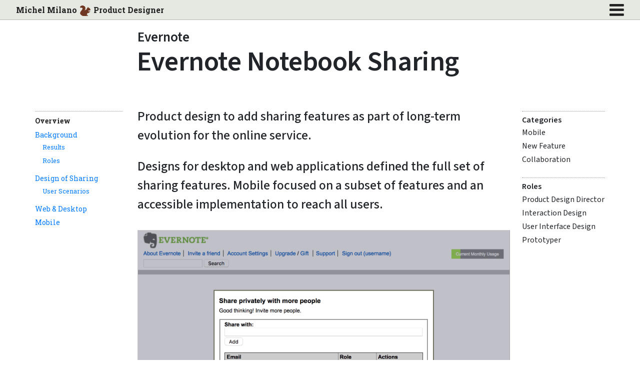

--- FILE ---
content_type: text/html; charset=utf-8
request_url: http://www.stochasticnotions.com/werk/pages/projects/evernote/notebookSharing.html
body_size: 7760
content:
<!DOCTYPE html><html lang="en"><head><meta charset="utf-8"><link rel="preconnect" href="https://fonts.googleapis.com"><link rel="preconnect" href="https://fonts.gstatic.com" crossorigin><link rel="preconnect" href="https://code.jquery.com" crossorigin><link rel="preconnect" href="https://cdn.jsdelivr.net" crossorigin><link rel="dns-prefetch" href="https://www.statcounter.com"><meta name="keywords" content="product designer, design director, design thinking, design vision, enterprise software, mobile design, machine learning user experience, big data user experience, problem solving, holistic product thinking, creative invention, conceptual product design, interaction design, Design process, Design strategy, clever, stochastic notions"><meta name="description" content="Evernote notebook sharing design"><meta name="author" content="Michel Milano"><meta name="viewport" content="width=device-width,initial-scale=1"><meta name="revised" content="Fri Jul 14 2023 23:59:47 GMT-0700 (Pacific Daylight Time)"><meta name="version" content="version2.23.2"><meta name="apple-mobile-web-app-title" content="Michel Milano • Product Designer"><meta property="og:site_name" content="Portfolio Site of Michel Milano"><meta property="og:title" content="Michel Milano • Product Designer : Designing Evernote Sharing"><meta property="og:description" content="Project Case: Features to add sharing take a new step in Evernote&#x27;s maturation."><meta property="og:image" content="https://www.stochasticnotions.com/werk/public/images//portfolio/evernote/og/notebook_share.png"><meta property="og:image:width" content="1024"><meta property="og:image:height" content="512"><meta property="og:image:alt" content="Share with people you know!"><meta property="og:url" content="https://www.stochasticnotions.com/"><meta property="og:type" content="website"><link rel="shortcut icon" href="../../../public/ico/favicon.ico" type="image/x-icon"><link rel="apple-touch-icon" href="../../../public/ico/apple-touch-icon-180.png" sizes="180x180"><link rel="icon" type="image/png" href="../../../public/ico/favicon-32x.png" sizes="32x32"><meta name="msapplication-config" content="../../../public/ico/browserconfig.xml"><link href="https://fonts.googleapis.com/css2?family=Source+Sans+3:wght@400;500;600&family=Roboto+Slab:wght@400;700" rel="stylesheet"><link href="https://fonts.googleapis.com/css2?family=Merriweather:wght@400;700" rel="stylesheet"><link href="https://fonts.googleapis.com/css2?family=Fira+Sans+Condensed:ital@0;1" rel="stylesheet"><link href="https://cdn.jsdelivr.net/npm/bootstrap@4.6.2/dist/css/bootstrap.min.css" integrity="sha384-xOolHFLEh07PJGoPkLv1IbcEPTNtaed2xpHsD9ESMhqIYd0nLMwNLD69Npy4HI+N" crossorigin="anonymous" rel="stylesheet"><link href="../../../public/css/site.min.css" rel="stylesheet"><title>Michel Milano • Product Designer : Designing Evernote Sharing</title></head><body class="evernote-sharing"><div class="theme-project"><div class="container-fluid"><nav class="navbar top-navbar fixed-top" id="primaryNav"><a class="navbar-brand" href="../../../" data-track-interaction data-content-category="navigation" data-content-name="navbar brand"><div class="name">Michel Milano</div><div class="dingbat" id="dingbat"><span class="fpo"></span></div><div class="role">Product Designer</div></a><button class="navbar-toggler" type="button" data-toggle="collapse" data-target="#sidePanel" aria-controls="sidePanel" aria-expanded="false" aria-label="Toggle navigation"><span class="navbar-toggler-icon"></span></button></nav></div><div class="sidePanel sidenav collapse width" id="sidePanel" data-track-content data-content-name="side nav" data-content-piece="side nav"><div class="sidenav-headBar"><button class="sidePanel-close navbar-toggler" type="button" aria-expanded="true" aria-label="Close navigation"><span class="closeIcon" aria-hidden="true"></span></button></div><div class="sidenav-content"><div class="sidenav-list"><nav class="nav"><ul class="navbar-nav"><li class="nav-item"><a class="nav-link" href="../../../#intro">Introduction</a></li><li class="nav-item"><a class="nav-link" href="../../../#about">Resume</a></li><li class="nav-item sectionFlame"><div class="fancyFlame" id="flameTOP"><svg xmlns="http://www.w3.org/2000/svg" viewBox="0 0 200 20"><path class="projects" d="M.5 20s96.1-.61 99.5-11c3.27 10.48 99.5 11 99.5 11H.5z"></path></svg></div><a class="nav-link" id="projects-link" href="../../../#portfolio">Project Stories</a><div class="projectlist" aria-labelledby="projects-link"><div class="projectlist-group"><p class="projectlist-company">Alpine Data</p><a class="projectlist-item" href="../../../pages/projects/alpine/sierra.html">Alpine Chorus Strategic Design</a> <a class="projectlist-item" href="../../../pages/projects/alpine/iconography.html">Operator Iconography</a> <a class="projectlist-item" href="../../../pages/projects/alpine/dashboardFramework.html">Home Page Dashboard</a> <a class="projectlist-item" href="../../../pages/projects/alpine/worklets.html">Touchpoints</a> <a class="projectlist-item" href="../../../pages/projects/alpine/notebooks.html">Jupyter Notebook Integration</a> <a class="projectlist-item" href="../../../pages/projects/alpine/autosave.html">Autosave</a></div><div class="projectlist-group"><p class="projectlist-company">CA Technologies</p><a class="projectlist-item" href="../../../pages/projects/ca/executiveInsight.html">Executive Insight</a> <a class="projectlist-item" href="../../../pages/projects/ca/gmRedesign.html">GovernanceMinder</a> <a class="projectlist-item" href="../../../pages/projects/ca/gmMobile.html">GovernanceMinder Mobile</a></div><div class="projectlist-group"><p class="projectlist-company">Evernote</p><div class="projectlist-item disabled current">Notebook Sharing <span class="sr-only">(current)</span></div></div><div class="projectlist-group"><p class="projectlist-company">PayPal</p><a class="projectlist-item" href="../../../pages/projects/paypal/merchantManager.html">Merchant Manager</a></div><div class="projectlist-group"><p class="projectlist-company">CollabNet</p><a class="projectlist-item" href="../../../pages/projects/collabnet/ptRedesign.html">Project Tracker</a> <a class="projectlist-item" href="../../../pages/projects/collabnet/projectMetrics.html">Project Metrics</a> <a class="projectlist-item" href="../../../pages/projects/collabnet/taskManagement.html">Task Management</a></div><div class="projectlist-group"><p class="projectlist-company">Verso/Metrius</p><a class="projectlist-item" href="../../../pages/projects/verso/ingram.html">Ingram Micro</a></div></div><div class="fancyFlame" id="flameBOTTOM"><svg xmlns="http://www.w3.org/2000/svg" viewBox="0 0 100 40"><path d="M0 5s58.38-1.92 66.38 28c4.5-8.5 31.75-13 33.62-33H0v5z"></path></svg></div></li><li class="nav-item"><a class="nav-link" href="../../../#contact">Contact</a></li></ul></nav></div></div></div><header class="project-header" id="overview"><div class="container"><div class="row"><div class="col-md-9 offset-md-3 col-lg-8 offset-lg-2 pr-md-0"><p class="company">Evernote</p><h1 class="project">Evernote Notebook Sharing</h1></div></div></div></header><main class="container"><div class="row"><div class="col-md-3 col-lg-2 d-none d-md-block pl-0 order-1 leftColumn"><nav id="tableOfContents" title="Table of Contents"><div class="nav-item"><a class="nav-link active" href="./#overview" data-target="#overview" data-content-track-interaction="true" data-content-category="navigation" data-content-name="project nav">Overview</a></div><div class="nav-item"><a class="nav-link" href="./#background" data-target="#background" data-content-track-interaction="true" data-content-category="navigation" data-content-name="project nav">Background</a><nav class="nav subnav"><div class="nav-item"><a class="nav-link" href="./#project-results" data-target="#project-results">Results</a></div><div class="nav-item"><a class="nav-link" href="./#project-roles" data-target="#project-roles">Roles</a></div></nav></div><div class="nav-item"><a class="nav-link" href="./#design" data-target="#design" data-content-track-interaction="true" data-content-category="navigation" data-content-name="project nav">Design of Sharing</a><nav class="nav subnav"><div class="nav-item"><a class="nav-link" href="./#l3-scenarios" data-target="#l3-scenarios">User Scenarios</a></div></nav></div><div class="nav-item"><a class="nav-link" href="./#web" data-target="#web" data-content-track-interaction="true" data-content-category="navigation" data-content-name="project nav">Web & Desktop</a></div><div class="nav-item"><a class="nav-link" href="./#mobile" data-target="#mobile" data-content-track-interaction="true" data-content-category="navigation" data-content-name="project nav">Mobile</a></div></nav></div><div class="col-md-9 offset-md-3 col-lg-2 offset-lg-0 pl-md-4 pr-0 order-3 rightColumn project-aside"><aside class="project-tags"><h4 class="sectionTitle">Categories</h4><ul class="list-unstyled"><li>Mobile</li><li>New Feature</li><li>Collaboration</li></ul></aside><aside class="project-roles"><h4 class="sectionTitle">Roles</h4><ul class="list-unstyled"><li>Product Design Director</li><li>Interaction Design</li><li>User Interface Design</li><li>Prototyper</li></ul></aside></div><div class="col-md-9 col-lg-8 pr-md-0 order-2 mainColumn"><section class="page-section project-overview"><p>Product design to add sharing features as part of long-term evolution for the online service.</p><p>Designs for desktop and web applications defined the full set of sharing features. Mobile focused on a subset of features and an accessible implementation to reach all users.</p><div class="project-image widget" id="evernote-intro" data-track-interaction data-content-category="image" data-content-name="evernote intro"><figure class="figure figure-full"><div class="figure-image figure-image-bordered"><img class="figure-img img-fluid" src="../../../public/images/portfolio/evernote/intro/notebook-share-dialog@1x.png" alt="Share more dialog" sizes="100vw" srcset="../../../public/images/portfolio/evernote/intro/notebook-share-dialog@1x.png 830w, ../../../public/images/portfolio/evernote/intro/notebook-share-dialog@2x.png 1650w" aria-labelledby="evernote-intro-caption"></div><figcaption class="figure-caption caption" id="evernote-intro-caption">Share privately with people you know.</figcaption></figure></div></section><section class="page-section" id="section-background"><h2 id="background" data-title-short="Background" data-toc>Project Background</h2><p>In its young incarnation, Evernote — an online service for note taking, organizing, and archiving — was, initially, solely focused on note taking by the individual user.</p><p>For the next stage in its growth, the company wanted to add sharing so that a notebook owner could collaborate with other people.</p><h3 id="project-results" data-title-short="Results" data-toc>Project Results</h3><p>Evernote implemented sharing as designed across all of their supported platforms, where it continues to be a key factor in user adoption and growth.</p><h3 id="project-roles" data-title-short="roles" data-toc>Project Roles</h3><p>I worked directly with Evernote’s management team to work out and define the sharing requirements and then to design the entire sharing system from interaction to interface, for both web/desktop and mobile.</p></section><section class="page-section" id="section-design"><h2 id="design" data-title-short="Design of Sharing" data-toc>A Design for Sharing</h2><p>The business goal and requirement for the project was simply to add social sharing of notebooks.</p><p>From this starting point, a group workshop and series of working meetings developed the range and scope of the feature. An emphasis on security and personal control of content resolved into core product concepts.</p><h4>Private Sharing</h4><p>A notebook owner would be able to invite specific people to their notebook. When the recipient accepted the invitation, the shared notebook would become part of their Evernote account alongside their own existing personal notebooks, with full editing abilities.</p><h4>Public Sharing</h4><p>A notebook owner could “publish” a notebook publicly, making it available in read-only format on the web to anyone via a unique URL. This provides a type of blog or embedded content publishing capability.</p><h3 id="l3-scenarios" data-title-short="User Scenarios" data-toc>User Scenarios</h3><p>To summarize the resulting ideas and to ground the project in the user experience, several top-level user scenarios were defined that covered all of the primary tasks that a user needed to be able to accomplish:</p><ol class="list-tuckup"><li>Share your notebook with other people</li><li>Share your notebook publicly</li><li>Add collaborators and viewers</li><li>Display shared notebooks in your account</li><li>Attach a shared notebook to your account</li><li>Search for notes across all notebooks</li></ol><p>With these core scenarios as a framework, the tasks were then enriched and expanded down to the page level detail so that there was a complete end-to-end user experience that included all of the supporting elements and features that were necessary and desirable.</p></section><section class="page-section" id="section-desktop"><h2 id="web" data-title-short="Web & Desktop" data-toc>Web and Desktop Design</h2><p>With desktop and web clients as the first priority, a complete interaction design (user flows) mapped out the entire scope of features and cases (including error states, concurrency mismatches, etc.).</p><p>Since the native desktop clients (Mac and PC) behaved exactly the same as the web client, only one design was needed for both the web and the desktop experience; when implemented it would use the platform’s own style.</p><div class="project-image project-carousel widget" id="evernote-webflows" data-track-content data-content-name="evernote web flows"><div class="carousel carousel-full carousel-bordered slide" id="carousel-evernote-webflows" data-interval="5500" data-ride="carousel"><div class="carousel-inner" role="listbox"><div class="carousel-item active" data-content-piece="evernote-flows-web-2"><div class="carousel-card"><img class="img-fluid img-width-100" src="../../../public/images/portfolio/evernote/flow-web/evernote-flows-web-2@1x.png" alt="Invitation Link" sizes="100vw" srcset="../../../public/images/portfolio/evernote/flow-web/evernote-flows-web-2@1x.png 765w, ../../../public/images/portfolio/evernote/flow-web/evernote-flows-web-2@2x.png 1530w"></div></div><div class="carousel-item" data-content-piece="evernote-flows-web-5"><div class="carousel-card"><img class="img-fluid img-width-100" src="../../../public/images/portfolio/evernote/flow-web/evernote-flows-web-5@1x.png" alt="" sizes="100vw" srcset="../../../public/images/portfolio/evernote/flow-web/evernote-flows-web-5@1x.png 765w, ../../../public/images/portfolio/evernote/flow-web/evernote-flows-web-5@2x.png 1530w"></div></div><div class="carousel-item" data-content-piece="evernote-flows-web-6"><div class="carousel-card"><img class="img-fluid img-width-100" src="../../../public/images/portfolio/evernote/flow-web/evernote-flows-web-6@1x.png" alt="" sizes="100vw" srcset="../../../public/images/portfolio/evernote/flow-web/evernote-flows-web-6@1x.png 765w, ../../../public/images/portfolio/evernote/flow-web/evernote-flows-web-6@2x.png 1530w"></div></div><div class="carousel-item" data-content-piece="evernote-flows-web-7"><div class="carousel-card"><img class="img-fluid img-width-100" src="../../../public/images/portfolio/evernote/flow-web/evernote-flows-web-7@1x.png" alt="" sizes="100vw" srcset="../../../public/images/portfolio/evernote/flow-web/evernote-flows-web-7@1x.png 765w, ../../../public/images/portfolio/evernote/flow-web/evernote-flows-web-7@2x.png 1530w"></div></div><div class="carousel-item" data-content-piece="evernote-flows-web-9"><div class="carousel-card"><img class="img-fluid img-width-100" src="../../../public/images/portfolio/evernote/flow-web/evernote-flows-web-9@1x.png" alt="" sizes="100vw" srcset="../../../public/images/portfolio/evernote/flow-web/evernote-flows-web-9@1x.png 765w, ../../../public/images/portfolio/evernote/flow-web/evernote-flows-web-9@2x.png 1530w"></div></div><div class="carousel-item" data-content-piece="evernote-flows-web-10"><div class="carousel-card"><img class="img-fluid img-width-100" src="../../../public/images/portfolio/evernote/flow-web/evernote-flows-web-10@1x.png" alt="" sizes="100vw" srcset="../../../public/images/portfolio/evernote/flow-web/evernote-flows-web-10@1x.png 765w, ../../../public/images/portfolio/evernote/flow-web/evernote-flows-web-10@2x.png 1530w"></div></div><div class="carousel-item" data-content-piece="evernote-flows-web-11"><div class="carousel-card"><img class="img-fluid img-width-100" src="../../../public/images/portfolio/evernote/flow-web/evernote-flows-web-11@1x.png" alt="" sizes="100vw" srcset="../../../public/images/portfolio/evernote/flow-web/evernote-flows-web-11@1x.png 765w, ../../../public/images/portfolio/evernote/flow-web/evernote-flows-web-11@2x.png 1530w"></div></div><div class="carousel-item" data-content-piece="evernote-flows-web-12"><div class="carousel-card"><img class="img-fluid img-width-100" src="../../../public/images/portfolio/evernote/flow-web/evernote-flows-web-12@1x.png" alt="" sizes="100vw" srcset="../../../public/images/portfolio/evernote/flow-web/evernote-flows-web-12@1x.png 765w, ../../../public/images/portfolio/evernote/flow-web/evernote-flows-web-12@2x.png 1530w"></div></div><div class="carousel-item" data-content-piece="evernote-flows-web-13"><div class="carousel-card"><img class="img-fluid img-width-100" src="../../../public/images/portfolio/evernote/flow-web/evernote-flows-web-13@1x.png" alt="" sizes="100vw" srcset="../../../public/images/portfolio/evernote/flow-web/evernote-flows-web-13@1x.png 765w, ../../../public/images/portfolio/evernote/flow-web/evernote-flows-web-13@2x.png 1530w"></div></div></div><ol class="carousel-indicators"><li data-target="#carousel-evernote-webflows" data-slide-to="0" class="active" data-track-interaction data-content-category="carousel" data-content-name="evernote web flows" data-content-value="slide 1">1</li><li data-target="#carousel-evernote-webflows" data-slide-to="1" data-track-interaction data-content-category="carousel" data-content-name="evernote web flows" data-content-value="slide 2">2</li><li data-target="#carousel-evernote-webflows" data-slide-to="2" data-track-interaction data-content-category="carousel" data-content-name="evernote web flows" data-content-value="slide 3">3</li><li data-target="#carousel-evernote-webflows" data-slide-to="3" data-track-interaction data-content-category="carousel" data-content-name="evernote web flows" data-content-value="slide 4">4</li><li data-target="#carousel-evernote-webflows" data-slide-to="4" data-track-interaction data-content-category="carousel" data-content-name="evernote web flows" data-content-value="slide 5">5</li><li data-target="#carousel-evernote-webflows" data-slide-to="5" data-track-interaction data-content-category="carousel" data-content-name="evernote web flows" data-content-value="slide 6">6</li><li data-target="#carousel-evernote-webflows" data-slide-to="6" data-track-interaction data-content-category="carousel" data-content-name="evernote web flows" data-content-value="slide 7">7</li><li data-target="#carousel-evernote-webflows" data-slide-to="7" data-track-interaction data-content-category="carousel" data-content-name="evernote web flows" data-content-value="slide 8">8</li><li data-target="#carousel-evernote-webflows" data-slide-to="8" data-track-interaction data-content-category="carousel" data-content-name="evernote web flows" data-content-value="slide 9">9</li></ol><a class="carousel-control-prev" href="#carousel-evernote-webflows" role="button" data-slide="prev" data-track-interaction data-content-category="carousel" data-content-name="evernote web flows" data-content-value="slide: previous"><span class="carousel-control-prev-icon" aria-hidden="true" title="Previous item"></span> <span class="sr-only">Previous</span> </a><a class="carousel-control-next" href="#carousel-evernote-webflows" role="button" data-slide="next" data-track-interaction data-content-category="carousel" data-content-name="evernote web flows" data-content-value="slide: next"><span class="carousel-control-next-icon" aria-hidden="true" title="Next item"></span> <span class="sr-only">Next</span></a></div><div class="caption">Web/desktop interaction design flows (extracts).</div></div><p>Once the overall flows were finalized, a comprehensive working web prototype was built to model all of the interactions and behaviors. After iterative review and revision, the prototype was developed into the reference and final deliverable for the engineering teams to implement.</p><div class="project-image project-carousel widget" id="evernote-webscreens"><div class="carousel carousel-full carousel-bordered slide" id="carousel-evernote-webscreens" data-interval="5500" data-ride="carousel"><div class="carousel-inner" role="listbox"><div class="carousel-item active" data-content-piece="evernote-screens-1"><div class="carousel-card"><img class="img-fluid img-width-100" src="../../../public/images/portfolio/evernote/web/evernote-web-home@1x.png" alt="" sizes="100vw" srcset="../../../public/images/portfolio/evernote/web/evernote-web-home@1x.png 850w, ../../../public/images/portfolio/evernote/web/evernote-web-home@2x.png 1700w"><div class="carousel-caption d-none d-md-block"><div class="heading">Account home page, with new sidebar section for shared items</div><div class="text">Notebook sidebar now displays the list of notebooks shared with you and sharing invitations received.</div></div></div></div><div class="carousel-item" data-content-piece="evernote-screens-2"><div class="carousel-card"><img class="img-fluid img-width-100" src="../../../public/images/portfolio/evernote/web/evernote-web-notebook-notshared@1x.png" alt="" sizes="100vw" srcset="../../../public/images/portfolio/evernote/web/evernote-web-notebook-notshared@1x.png 850w, ../../../public/images/portfolio/evernote/web/evernote-web-notebook-notshared@2x.png 1700w"><div class="carousel-caption d-none d-md-block"><div class="heading">Your notebook’s current sharing settings</div><div class="text">This notebook has not been shared publicly or privately.</div></div></div></div><div class="carousel-item" data-content-piece="evernote-screens-3"><div class="carousel-card"><img class="img-fluid img-width-100" src="../../../public/images/portfolio/evernote/web/evernote-web-notebook-start-sharing-public@1x.png" alt="" sizes="100vw" srcset="../../../public/images/portfolio/evernote/web/evernote-web-notebook-start-sharing-public@1x.png 850w, ../../../public/images/portfolio/evernote/web/evernote-web-notebook-start-sharing-public@2x.png 1700w"><div class="carousel-caption d-none d-md-block"><div class="heading">Start sharing this notebook publicly</div></div></div></div><div class="carousel-item" data-content-piece="evernote-screens-4"><div class="carousel-card"><img class="img-fluid img-width-100" src="../../../public/images/portfolio/evernote/web/evernote-web-notebook-shared-public@1x.png" alt="" sizes="100vw" srcset="../../../public/images/portfolio/evernote/web/evernote-web-notebook-shared-public@1x.png 850w, ../../../public/images/portfolio/evernote/web/evernote-web-notebook-shared-public@2x.png 1700w"><div class="carousel-caption d-none d-md-block"><div class="heading">Notebook sharing settings: shared publicly</div><div class="text">After sharing the notebook publicly, the settings page will display the uniqueId and public notebook url.</div></div></div></div><div class="carousel-item" data-content-piece="evernote-screens-5"><div class="carousel-card"><img class="img-fluid img-width-100" src="../../../public/images/portfolio/evernote/web/evernote-web-notebook-start-sharing-privately@1x.png" alt="" sizes="100vw" srcset="../../../public/images/portfolio/evernote/web/evernote-web-notebook-start-sharing-privately@1x.png 850w, ../../../public/images/portfolio/evernote/web/evernote-web-notebook-start-sharing-privately@2x.png 1700w"><div class="carousel-caption d-none d-md-block"><div class="heading">Start sharing this notebook privately</div><div class="text">Private sharing with specific people only.</div></div></div></div><div class="carousel-item" data-content-piece="evernote-screens-6"><div class="carousel-card"><img class="img-fluid img-width-100" src="../../../public/images/portfolio/evernote/web/evernote-web-notebook-shared-both@1x.png" alt="" sizes="100vw" srcset="../../../public/images/portfolio/evernote/web/evernote-web-notebook-shared-both@1x.png 850w, ../../../public/images/portfolio/evernote/web/evernote-web-notebook-shared-both@2x.png 1700w"><div class="carousel-caption d-none d-md-block"><div class="heading">Notebook sharing settings: shared both publicly and privately</div></div></div></div><div class="carousel-item" data-content-piece="evernote-screens-7"><div class="carousel-card"><img class="img-fluid img-width-100" src="../../../public/images/portfolio/evernote/web/evernote-web-notebook-settings-viewer-sharing@1x.png" alt="" sizes="100vw" srcset="../../../public/images/portfolio/evernote/web/evernote-web-notebook-settings-viewer-sharing@1x.png 850w, ../../../public/images/portfolio/evernote/web/evernote-web-notebook-settings-viewer-sharing@2x.png 1700w"><div class="carousel-caption d-none d-md-block"><div class="heading">Viewing the sharing settings of a notebook that has been shared with you</div></div></div></div><div class="carousel-item" data-content-piece="evernote-screens-8"><div class="carousel-card"><img class="img-fluid img-width-100" src="../../../public/images/portfolio/evernote/web/note-shared-not-accepted-invite@1x.png" alt="" sizes="100vw" srcset="../../../public/images/portfolio/evernote/web/note-shared-not-accepted-invite@1x.png 850w, ../../../public/images/portfolio/evernote/web/note-shared-not-accepted-invite@2x.png 1700w"><div class="carousel-caption d-none d-md-block"><div class="heading">Viewing a note in someone else’s notebook you have been invited to, but have not yet accepted</div><div class="text">You can view the note, but cannot collaborate until you accept the invitation.</div></div></div></div></div><ol class="carousel-indicators"><li data-target="#carousel-evernote-webscreens" data-slide-to="0" class="active" data-track-interaction data-content-category="carousel" data-content-name="evernote web screens" data-content-value="slide 1">1</li><li data-target="#carousel-evernote-webscreens" data-slide-to="1" data-track-interaction data-content-category="carousel" data-content-name="evernote web screens" data-content-value="slide 2">2</li><li data-target="#carousel-evernote-webscreens" data-slide-to="2" data-track-interaction data-content-category="carousel" data-content-name="evernote web screens" data-content-value="slide 3">3</li><li data-target="#carousel-evernote-webscreens" data-slide-to="3" data-track-interaction data-content-category="carousel" data-content-name="evernote web screens" data-content-value="slide 4">4</li><li data-target="#carousel-evernote-webscreens" data-slide-to="4" data-track-interaction data-content-category="carousel" data-content-name="evernote web screens" data-content-value="slide 5">5</li><li data-target="#carousel-evernote-webscreens" data-slide-to="5" data-track-interaction data-content-category="carousel" data-content-name="evernote web screens" data-content-value="slide 6">6</li><li data-target="#carousel-evernote-webscreens" data-slide-to="6" data-track-interaction data-content-category="carousel" data-content-name="evernote web screens" data-content-value="slide 7">7</li><li data-target="#carousel-evernote-webscreens" data-slide-to="7" data-track-interaction data-content-category="carousel" data-content-name="evernote web screens" data-content-value="slide 8">8</li></ol><a class="carousel-control-prev" href="#carousel-evernote-webscreens" role="button" data-slide="prev" data-track-interaction data-content-category="carousel" data-content-name="evernote web screens" data-content-value="slide: previous"><span class="carousel-control-prev-icon" aria-hidden="true" title="Previous item"></span> <span class="sr-only">Previous</span> </a><a class="carousel-control-next" href="#carousel-evernote-webscreens" role="button" data-slide="next" data-track-interaction data-content-category="carousel" data-content-name="evernote web screens" data-content-value="slide: next"><span class="carousel-control-next-icon" aria-hidden="true" title="Next item"></span> <span class="sr-only">Next</span></a></div><div class="caption">Web/desktop wireframes (selected screens).</div></div></section><section class="page-section" id="section-mobile"><h2 id="mobile" data-title-short="Mobile" data-toc>Mobile Design</h2><p>The mobile experience narrowed down to just the tasks of privately sharing and unsharing a notebook, simplifying the super-set of functionality for the mobile context and available capabilities, and coordinating with the desktop apps to create a consistent experience across all of the targeted devices and platforms.</p><p>Because of the state of the mobile landscape at the time of the project, the mobile experience was designed for a common-denominator feature-phone that would allow it to be delivered to the largest number of clients, including feature phones, using standards-compliant XHTML, accessibility features, and the technologies available.</p><p>Later, as specific smartphone apps were developed by Evernote, the general interaction was adapted and implemented in the phone’s native technology.</p><div class="project-image project-carousel widget" id="evernote-mobileScreens" data-track-content data-content-name="evernote mobile screens"><div class="carousel carousel-full carousel-bordered carousel-mobile slide" id="carousel-evernote-mobileScreens" data-interval="5500" data-ride="carousel"><div class="carousel-inner mobile" role="listbox"><div class="carousel-item carousel-item-mobile active" data-content-piece="evernote-screens-mobile-1"><div class="carousel-card"><img class="img-fluid img-mobile" src="../../../public/images/portfolio/evernote/mobile/evernote-mobile_0000_home.png" alt=""><div class="carousel-caption d-none d-md-block"><div class="heading">Account home</div><div class="text">The list of notebooks now includes any shared notebooks.</div></div></div></div><div class="carousel-item carousel-item-mobile" data-content-piece="evernote-screens-mobile-2"><div class="carousel-card"><img class="img-fluid img-mobile" src="../../../public/images/portfolio/evernote/mobile/evernote-mobile_0001_settings-unshared.png" alt=""><div class="carousel-caption d-none d-md-block"><div class="heading">Notebook settings: Not shared</div><div class="text">Not shared publicly or privately.</div></div></div></div><div class="carousel-item carousel-item-mobile" data-content-piece="evernote-screens-mobile-3"><div class="carousel-card"><img class="img-fluid img-mobile" src="../../../public/images/portfolio/evernote/mobile/evernote-mobile_0002_share.png" alt=""><div class="carousel-caption d-none d-md-block"><div class="heading">Share the notebook with specific people</div></div></div></div><div class="carousel-item carousel-item-mobile" data-content-piece="evernote-screens-mobile-4"><div class="carousel-card"><img class="img-fluid img-mobile" src="../../../public/images/portfolio/evernote/mobile/evernote-mobile_0003_sharing-confirmed.png" alt=""><div class="carousel-caption d-none d-md-block"><div class="heading">Confirmation message that notebook has been shared</div></div></div></div><div class="carousel-item carousel-item-mobile" data-content-piece="evernote-screens-mobile-5"><div class="carousel-card"><img class="img-fluid img-mobile" src="../../../public/images/portfolio/evernote/mobile/evernote-mobile_0004_settings-shared.png" alt=""><div class="carousel-caption d-none d-md-block"><div class="heading">Notebook settings: Shared</div><div class="text">Now the notebook is shared privately with the people listed.</div></div></div></div><div class="carousel-item carousel-item-mobile" data-content-piece="evernote-screens-mobile-6"><div class="carousel-card"><img class="img-fluid img-mobile" src="../../../public/images/portfolio/evernote/mobile/evernote-mobile_0005_share-more.png" alt=""><div class="carousel-caption d-none d-md-block"><div class="heading">Add additional sharees</div></div></div></div><div class="carousel-item carousel-item-mobile" data-content-piece="evernote-screens-mobile-7"><div class="carousel-card"><img class="img-fluid img-mobile" src="../../../public/images/portfolio/evernote/mobile/evernote-mobile_0006_unshare.png" alt=""><div class="carousel-caption d-none d-md-block"><div class="heading">Unshare this notebook</div><div class="text">Stop sharing entirely.</div></div></div></div><div class="carousel-item carousel-item-mobile" data-content-piece="evernote-screens-mobile-8"><div class="carousel-card"><img class="img-fluid img-mobile" src="../../../public/images/portfolio/evernote/mobile/evernote-mobile_0007_sharing-problem.png" alt=""><div class="carousel-caption d-none d-md-block"><div class="heading">A sharing-related problem</div><div class="text">Catching a problem that happened while you were trying to edit a note.</div></div></div></div></div><ol class="carousel-indicators"><li data-target="#carousel-evernote-mobileScreens" data-slide-to="0" class="active" data-track-interaction data-content-category="carousel" data-content-name="evernote mobile screens" data-content-value="slide 1">1</li><li data-target="#carousel-evernote-mobileScreens" data-slide-to="1" data-track-interaction data-content-category="carousel" data-content-name="evernote mobile screens" data-content-value="slide 2">2</li><li data-target="#carousel-evernote-mobileScreens" data-slide-to="2" data-track-interaction data-content-category="carousel" data-content-name="evernote mobile screens" data-content-value="slide 3">3</li><li data-target="#carousel-evernote-mobileScreens" data-slide-to="3" data-track-interaction data-content-category="carousel" data-content-name="evernote mobile screens" data-content-value="slide 4">4</li><li data-target="#carousel-evernote-mobileScreens" data-slide-to="4" data-track-interaction data-content-category="carousel" data-content-name="evernote mobile screens" data-content-value="slide 5">5</li><li data-target="#carousel-evernote-mobileScreens" data-slide-to="5" data-track-interaction data-content-category="carousel" data-content-name="evernote mobile screens" data-content-value="slide 6">6</li><li data-target="#carousel-evernote-mobileScreens" data-slide-to="6" data-track-interaction data-content-category="carousel" data-content-name="evernote mobile screens" data-content-value="slide 7">7</li><li data-target="#carousel-evernote-mobileScreens" data-slide-to="7" data-track-interaction data-content-category="carousel" data-content-name="evernote mobile screens" data-content-value="slide 8">8</li></ol><a class="carousel-control-prev" href="#carousel-evernote-mobileScreens" role="button" data-slide="prev" data-track-interaction data-content-category="carousel" data-content-name="evernote mobile screens" data-content-value="slide: previous"><span class="carousel-control-prev-icon" aria-hidden="true" title="Previous item"></span> <span class="sr-only">Previous</span> </a><a class="carousel-control-next" href="#carousel-evernote-mobileScreens" role="button" data-slide="next" data-track-interaction data-content-category="carousel" data-content-name="evernote mobile screens" data-content-value="slide: next"><span class="carousel-control-next-icon" aria-hidden="true" title="Next item"></span> <span class="sr-only">Next</span></a></div><div class="caption">Mobile web-app (selected screens).</div></div></section></div></div></main><div class="container bottomWidget"><div class="row align-items-center"><div class="col-lg-2 pr-0 pl-0 bar"><div class="footerBar"></div></div><div class="col-md-9 col-lg-8 d-none d-lg-block px-0"><div class="project-next-project d-flex flex-row" data-track-content data-content-name="project neighbors widget" data-content-piece="widget"><a class="btn" href="../../../pages/projects/ca/gmMobile.html" role="button" aria-labelledby="previousLink"><span class="fa fa-chevron-left"></span></a><div class="previous projectlink"><div class="projectname" id="previousLink" title="Previous project in the gallery"><a href="../../../pages/projects/ca/gmMobile.html">GovernanceMinder Mobile</a></div></div><div class="next projectlink ml-auto text-right"><div class="projectname" id="nextLink" title="Next project in the gallery"><a href="../../../pages/projects/paypal/merchantManager.html">Merchant Manager</a></div></div><a class="btn" href="../../../pages/projects/paypal/merchantManager.html" role="button" aria-labelledby="nextLink"><span class="fa fa-chevron-right"></span></a></div></div><div class="col-lg-2 d-none d-lg-block px-0 bar"><div class="footerBar"></div></div></div></div><footer class="theme-footer"><p class="text-center">&#169;2023. Michel Milano.<span class="aboutSite-link"><a href="./../../../pages/about/aboutThisSite.html">About this site.</a></span></p></footer></div><script src="https://code.jquery.com/jquery-3.7.0.min.js" integrity="sha256-2Pmvv0kuTBOenSvLm6bvfBSSHrUJ+3A7x6P5Ebd07/g=" crossorigin="anonymous"></script><script src="https://cdn.jsdelivr.net/npm/bootstrap@4.6.2/dist/js/bootstrap.bundle.min.js" integrity="sha256-GRJrh0oydT1CwS36bBeJK/2TggpaUQC6GzTaTQdZm0k=" crossorigin="anonymous"></script><script src="../../../public/js/site.vendor.min.js"></script><script src="../../../public/js/site.widget.min.js" async></script><script src="../../../public/js/site.min.js"></script><script>window._paq=window._paq||[];

// accurately measure time spent on the pageview
// set the heartbeat interval to 20 seconds
_paq.push(['enableHeartBeatTimer',20]);

/* tracker methods like "setCustomDimension" should be called before "trackPageView" */

_paq.push(['trackPageView']);
// _paq.push(['trackAllContentImpressions']);
_paq.push(['trackVisibleContentImpressions', true, 0]);

_paq.push(["enableLinkTracking"]);

var u="//www.stochasticnotions.com/matomo/";
_paq.push(["setTrackerUrl",u+"matomo.php"]);
_paq.push(["setSiteId","1"]);</script><script src="https://www.stochasticnotions.com/matomo/matomo.js" async defer="defer"></script><script>var sc_project=4132201;var sc_invisible=1;var sc_partition=49;var sc_security="aed669e2";var sc_click_stat=2;</script><script src="https://www.statcounter.com/counter/counter.js" async defer="defer"></script><script>window.siteRoot = "../../../";
    document.addEventListener("DOMContentLoaded", site.pageMethods.pageSetup("evernote-sharing"), false);</script></body></html>

--- FILE ---
content_type: text/css
request_url: http://www.stochasticnotions.com/werk/public/css/site.min.css
body_size: 12253
content:
.table tr:last-of-type td{border-bottom:1px solid #dee2e6}.table thead th{font-weight:600}.table-sm td,.table-sm th{padding:.4rem}.table .thead-light th{background-color:#e9ecef;color:#666663}/*! **********
 * SidePanelCollapse v1.3.2
 * A Bootstrap 4-based sidebar augmenting the "collapse" component to collapse horizontally,
 * and allow variable duration timings for the transitions
 *
 * Main (universal) SCSS for the sidePanel
 *
 * NOTE: * these values for ".sidePanel" control the behavior - NOT THE VISUAL STYLE - of the sidePanel.
 *
 * Michel Milano
 * 2023
 * MIT License
 */.sidePanel{--durationShow:1.05s;--durationHide:0.35s;--durationHideFast:0.13s;transition-property:width;transition-timing-function:ease-in}.sidePanel.collapsing{transition-duration:var(--durationShow);width:0}.sidePanel-backdrop{animation:backdropFadeOut .17s linear;background-color:hsla(0,0%,100%,.6);bottom:0;display:none;left:0;opacity:0;position:fixed;right:0;top:0;z-index:931}.sidePanel-backdrop.fadein{animation:backdropFadeIn .33s linear forwards}.sidePanel-backdrop.show{display:block}.sidePanel-backdrop.dark{background-color:rgba(0,0,0,.51)}@keyframes backdropFadeIn{0%{opacity:0}to{opacity:1}}@keyframes backdropFadeOut{0%{opacity:1}to{opacity:0}}body{font-family:Source Sans\ 3,-apple-system,BlinkMacSystemFont,Helvetica,Arial,sans-serif;position:relative}a{color:#007bff}a,a:hover{text-decoration:none}a:hover{color:#005bbd}.nav-link{transition:color .7s ease}.nav-link.active{color:#222;font-weight:600}.nav-link:not(.active):hover{color:#5a1;transition:color .3s ease}.nobr{white-space:nowrap}.theme-section{padding-bottom:9rem;padding-top:9rem;position:relative}.theme-section-full{display:table;height:100vh;padding-bottom:0;padding-top:0;width:100%}.theme-section-background{background-attachment:fixed;background-position:50% 50%;background-repeat:no-repeat;background-size:cover}@media(max-width:991.98px){.theme-section-background{background-attachment:scroll}}.theme-section-small{padding-bottom:4rem;padding-top:4rem}.theme-table{display:table}.theme-table-cell{display:table-cell;padding-bottom:6rem;padding-top:6rem;position:relative;vertical-align:middle}.top-navbar{background-color:transparent;border-bottom:1px solid transparent;font-family:Roboto Slab,sans-serif;height:60px;padding-bottom:0;padding-top:0;transition:background .3s ease-in-out,border-color .3s ease-in-out}.top-navbar.scrolled{background-color:#e6e9e2;border-bottom:1px solid #d4d6d2;transition-duration:.9s}.navbar-brand{align-items:center;color:#222;display:flex;flex-wrap:nowrap;font-size:1rem;font-weight:600;margin:0 2rem 0 1rem;padding:0}.navbar-brand .dingbat,.navbar-brand .name,.navbar-brand .role{flex:0 0 auto}.navbar-brand:hover,.top-navbar .nav-link{color:#222}.top-navbar .nav-link.active{color:#111}@media(min-width:768px){.top-navbar .nav-item{margin-right:.9rem}.top-navbar .nav-item:last-child{margin-right:.5rem}}.navbar-toggler{border:unset;border-radius:unset;padding:3px 1rem}.navbar-toggler-icon{background:none;color:#222;height:auto;overflow:hidden;width:auto}.navbar-toggler-icon:after{content:"";font-family:FontAwesome;font-size:2.1rem;text-decoration:none}@media(max-width:575.98px){.navbar-brand{font-size:.9rem;margin-right:0}.top-navbar .navbar-toggler-right{right:0}}@media(max-width:991.98px){.navbar.top-navbar{padding-left:0;padding-right:0}.navbar-toggler-icon:after{font-size:1.9rem}}.sidenav{background-color:#062b62;bottom:0;height:100vh;overflow-x:hidden;padding:0;position:fixed;right:0;top:0;z-index:1031}.sidenav .sidenav-content{position:relative;width:240px}.sidenav .nav{display:block;margin-left:20px}.sidenav .navbar-nav{display:block}.sidenav .nav-item a{transition-duration:.7s}.sidenav .nav-item a:hover{color:#5a1;transition-duration:.3s}.sidenav .nav-link{margin-bottom:.5rem;padding-bottom:.5rem}.sidenav .sidenav-headBar{align-items:center;background-color:#001b4e;display:flex;height:40px;position:fixed;width:240px;z-index:1031}.sidenav .sidePanel-close{margin-left:188px}.sidenav .sidenav-list{font-family:Roboto Slab,sans-serif;letter-spacing:.02rem;margin-top:50px;padding:0 0 3rem}.sidenav .sectionFlame{background-color:#08336f;margin-left:-25px;padding-left:25px;padding-right:1.5rem;position:relative;transition:background .7s linear}.sidenav .sectionFlame:hover{background-color:#093a7d;transition:background .7s linear}.sidenav .sectionFlame:hover svg{fill:#093a7d;transition:fill .7s linear}.sidenav .nav-link.active{color:#eee}.fancyFlame{left:0;position:absolute;right:0;z-index:-1}.fancyFlame svg{fill:#08336f;display:block;transition:fill .7s linear}#flameTOP{height:30px;top:-30px}#flameTOP svg{bottom:0;position:absolute}#flameBOTTOM{bottom:-100px;height:100px}.projectlist{font-size:.83rem;line-height:1.35;margin-bottom:2.5rem;padding-bottom:0}.projectlist-group{margin-bottom:.9rem}.projectlist-group:first-child{margin-top:.4rem}.projectlist-group:hover .projectlist-company{color:#4e7b63}.projectlist-company{color:#556b7a;font-size:.8rem;font-weight:700;letter-spacing:.03rem;margin-bottom:0;padding:.37rem 0;transition:color .7s}.projectlist-item{display:block;font-weight:400;padding:.31rem 1rem .35rem 0}.projectlist-item.disabled{color:#fff;font-weight:700;letter-spacing:.04rem;word-spacing:.02rem}.theme-homepage .sidenav .nav{margin-left:25px}.theme-homepage .sidenav .sidePanel-close,.theme-homepage .sidenav .sidenav-headBar{height:60px}.theme-homepage .sidenav .sidenav-list{font-size:1rem;margin-top:80px}@media(max-width:991.98px){.sidenav .nav-link{margin-bottom:.25rem;padding-bottom:.35rem}.sidenav .sidenav-list{font-size:.9rem;letter-spacing:normal;padding:0 0 3.5rem}.projectlist{font-size:.797rem}}@media(min-width:768px){.sidenav .nav{margin-left:25px}.sidenav .sidenav-headBar{width:260px}.sidenav .sidePanel-close{margin-left:193px}.sidenav .sidenav-content{width:260px}}.h1,.h2,.h3,.h4,.h5,.h6,b,dt,h1,h2,h3,h4,h5,h6,strong{font-weight:600}@media(min-width:768px){.h2,h2{font-size:2rem}.h3,h3{font-size:1.6rem}.h4,h4{font-size:1.23rem}}@media(max-width:991.98px){.h2,h2{font-size:1.91rem}.h3,h3{font-size:1.47rem}.h4,h4{font-size:1.12rem}}.h2,h2{letter-spacing:-.02rem}.h5,h5{font-size:inherit;margin:1.1rem 0 1px}h2{margin:3.25rem 0 .9rem}.h2{margin:3.25rem 0 .3rem}h3{margin:2.75rem 0 .4rem}.h3{margin:2.75rem 0 .3rem}h4{margin:1.35rem 0 .3rem}.h4{margin:1.35rem 0 .23rem}@media(min-width:768px){.widen-1{margin-left:-8.3333333333%;margin-right:-8.3333333333%}.widen-2{margin-left:-16.6666666667%;margin-right:-16.6666666667%}.widen-3{margin-left:-25%;margin-right:-25%}.extendleft-1{margin-left:-8.3333333333%}.extendright-1{margin-right:-8.3333333333%}.extendleft-2{margin-left:-16.6666666667%}.extendright-2{margin-right:-16.6666666667%}.extendleft-3{margin-left:-25%}.extendright-3{margin-right:-25%}}section li{padding-left:10px}.page-section+ol,.page-section+ul{content:"blog";margin-left:-50px}p+ol,p+ul{margin-top:-.5rem}ol.list-unstyled li,ul.list-unstyled li{padding-left:0}ol.article,ul.article{margin-left:-10px;margin-top:-.75rem;padding:0}ol.list-prominent,ul.list-prominent{font-size:1.3rem}ol.list-emphasis,ul.list-emphasis{font-weight:600}ol.list-emphasis p,ul.list-emphasis p{font-weight:400}ol.list-alpha,ul.list-alpha{list-style-type:upper-alpha}ol.list-nobullet,ul.list-nobullet{list-style-type:none}ol.list-separated li,ul.list-separated li{margin-bottom:1rem}ol.list-inset,ul.list-inset{margin-right:3rem}.blockquote{border:none;font-size:1.5rem;font-style:italic;padding:.5rem 0 1rem}.mainColumn{font-size:15px;z-index:0}@media(min-width:768px){.mainColumn{font-size:16px}}.page-header,.project-header{padding-bottom:10px;padding-top:55px}.page-header{margin-bottom:1rem}.page-header h1{font-size:3.5rem;font-weight:700;left:-2px;letter-spacing:-.02rem;position:relative;word-spacing:.05rem}.project-header{margin-bottom:3rem}.project-header .company{font-size:1.7rem;font-weight:600;margin:0}.project-header h1{font-size:3.5rem;font-weight:600;left:-2px;letter-spacing:-.03rem;line-height:1.1;position:relative;top:-2px;word-spacing:.05rem}.theme-project .top-navbar{background-color:#e6e9e2;border-bottom:1px solid #b6b9b2;height:40px}.theme-project .page-section{margin-bottom:3.5rem;margin-top:0}.theme-project .page-section+.page-subsection{margin-top:-1rem}.theme-project .page-section-special{margin-top:6rem}.theme-project .page-subsection{margin-bottom:1rem;padding-top:.5rem}.theme-project h2+h3{margin-top:1rem}.theme-project h2+div{padding-top:1.5rem}.theme-project h3+div,.theme-project h4+div{padding-top:1rem}.theme-project .project-case-link{font-weight:600;margin-bottom:2rem;margin-top:-.75rem;padding:0}@media(min-width:768px){.theme-project .page-section{margin-bottom:3.5rem;margin-top:0}.theme-project .page-section+.page-subsection{margin-top:-1rem}.theme-project .page-section-special{margin-top:6rem}.theme-project .page-subsection{margin-bottom:1rem;padding-top:.5rem}.theme-project h2+h3{margin-top:1.5rem}.theme-project h2+div{padding-top:1.5rem}.theme-project h3+div,.theme-project h4+div{padding-top:1rem}}.project-overview{margin-top:-8px!important}.project-overview>ol,.project-overview>p,.project-overview>ul{font-family:Source Sans\ 3,-apple-system,BlinkMacSystemFont,Helvetica,Arial,sans-serif;font-size:1.6rem;font-weight:500;line-height:1.5;margin-bottom:1.5rem}.project-overview{margin-bottom:2.5rem}.project-image{margin-bottom:1rem}@media(min-width:768px){.project-overview{margin-bottom:4.5rem}.project-image{margin-bottom:1.5rem}}@media(max-width:991.98px){.project-overview>ol,.project-overview>p,.project-overview>ul{font-size:1.488rem;line-height:1.4}}.project-image figure.figure-xx-small{width:30%}.project-image figure.figure-small{width:50%}.project-image figure.figure-medium{width:70%}.project-image figure.figure-large{width:80%}.project-image figure.figure-full{width:100%}.project-image.image-centered{text-align:center}.project-image.image-inline{display:inline}.project-image.image-inline figure{float:left;margin:0}li+.project-image,p+.project-image,ul+.project-image{margin-top:2rem}.theme-project figure .figure-image-bordered,.theme-project figure.figure-bordered .figure-content,.theme-project figure.figure-bordered .figure-image{border-color:#cecece #aaa #aaa #c6c6c6;border-style:solid;border-width:1px}.theme-project figure .figure-image-bordered img{display:block}.theme-project figure .figure-image{overflow:hidden}.theme-project .figure-img{margin-bottom:0}.theme-project .caption,.theme-project figcaption{color:#85858a;font-family:Fira Sans Condensed,-apple-system,BlinkMacSystemFont,Helvetica,Arial,sans-serif;font-size:.85rem;letter-spacing:.007rem;line-height:1.6;margin-top:.4rem}.theme-project img.img-bordered{border-color:#cecece #aaa #aaa #c6c6c6;border-style:solid;border-width:1px}.theme-project footer{background-color:unset;color:#333}.img-mobile{margin-bottom:2rem;margin-top:1rem;width:50%}.project-carousel .img-mobile{display:block;margin-left:auto;margin-right:auto}@media(max-width:1199.98px){.figure-mobile{width:75%}}@media(min-width:992px){.figure-mobile{width:50%}}.img-width-100{width:100%}.project-aside aside{border-top:1px dotted #92928e;margin-bottom:5px;padding:.5rem 0 5px}.project-aside .list-unstyled li{line-height:1.22rem;margin-bottom:.5rem}.project-aside h4{font-size:inherit;margin:0 0 .4rem}.project-next-project{align-items:center;background-color:#d0d0ce;border-radius:3px;padding:5px 0}.project-next-project .btn{font-size:1.4rem;line-height:1}.project-next-project .projectlink{margin:0 5px 1px;max-width:42%}.project-next-project .projectlink a{font-family:Roboto Slab,sans-serif;font-size:.91rem}.project-next-project .projectname{font-size:.89rem;line-height:1.3}@media(min-width:1200px){.project-next-project .projectname{font-size:1rem;line-height:1.35}}.footerBar{border-top:1px dotted #92928d;height:1px;width:100%}.bottomWidget{margin-top:2rem}#tableOfContents{border-top:1px dotted #92928e;font-family:Roboto Slab,sans-serif;font-size:.8736rem;padding:.6rem 0 1.5rem;position:sticky}#tableOfContents .nav-item{line-height:1.22rem;margin-bottom:.5rem}#tableOfContents>.nav-item{margin-bottom:.5rem}nav#tableOfContents{flex-direction:column}#tableOfContents nav.subnav{flex-direction:column;font-size:.795rem;margin-bottom:.5rem;margin-top:.41rem;padding-left:15px}#tableOfContents .nav-link{padding:0;transition:color .7s ease}#tableOfContents .nav-link.active{font-size:98.7%;transition:color .3s ease}#tableOfContents .nav-link:not(.active):hover{transition:color .3s ease}#sierra-icon-grid{justify-content:center;margin-left:-1rem;margin-right:-1rem}#sierra-icon-grid .icon-image{background-image:url(../images/portfolio/alpine/sierra/icons/sierra-icon-compilation@1x.png);background-repeat:no-repeat;background-size:875%,auto;height:0;padding-top:100%;width:100%}@media only screen and (-webkit-min-device-pixel-ratio:2),only screen and (min--moz-device-pixel-ratio:1.5),only screen and (min-device-pixel-ratio:2){#sierra-icon-grid .icon-image{background-image:url(../images/portfolio/alpine/sierra/icons/sierra-icon-compilation@2x.png)}}#iconography-grid .icon-image{background-image:url(../images/portfolio/alpine/iconography/icon-compilation@1x.png);background-repeat:no-repeat;background-size:1500px;height:110px;width:110px}@media only screen and (-webkit-min-device-pixel-ratio:2),only screen and (min--moz-device-pixel-ratio:1.5),only screen and (min-device-pixel-ratio:2){#iconography-grid .icon-image{background-image:url(../images/portfolio/alpine/iconography/icon-compilation@2x.png)}}.like-magic{display:inline-block;font-size:2.9rem;left:-3px;line-height:0;position:relative;top:-3px;width:1px;z-index:-1}#caption-merchant-dashboard{float:right}.collabnet-ptRedesign.remove-mark{color:#002100;font-size:42vw;line-height:20vw;opacity:1;position:absolute;text-align:center;top:0;width:100%}.collabnet-ptRedesign img.callout-step-deleted{display:block;filter:grayscale(100%);margin-left:auto;margin-right:auto;width:50%}.theme-project h2[data-toc],.theme-project h3[data-toc],.theme-project section{position:relative}.theme-project h2[data-toc] :focus,.theme-project h3[data-toc] :focus,.theme-project section :focus{outline:none}.theme-project h2[data-toc]:before,.theme-project h3[data-toc]:before{content:"";display:block;visibility:hidden}@media(min-width:768px){.theme-project h2[data-toc]:before,.theme-project h3[data-toc]:before{height:77px;margin-top:-77px}}@media(max-width:991.98px){.theme-project h2[data-toc]:before,.theme-project h3[data-toc]:before{height:62px;margin-top:-62px}}@keyframes highlightTheTarget{0%{color:inherit}5%{color:#618bff}to{color:inherit}}.theme-project h2[id]:target[data-toc]{animation:highlightTheTarget 1s ease-in-out 0s 1}.carousel-item-next,.carousel-item-prev,.carousel-item.active{align-items:flex-start}.project-carousel .carousel.carousel-full{width:100%}.project-carousel{margin-bottom:3rem}.project-carousel .carousel{margin-bottom:0}.project-carousel .carousel-bordered{border-color:#cecece #aaa #aaa #c6c6c6;border-style:solid;border-width:1px}.project-carousel .carousel-bordered .carousel-inner{border-bottom:0}.project-carousel .carousel-item{border:1px solid transparent}.project-carousel .carousel-item-left,.project-carousel .carousel-item-right{border-left-color:#aaa;border-right-color:#aaa}.project-carousel .carousel-control-next,.project-carousel .carousel-control-prev{flex-direction:column;width:15%;z-index:16}.carousel-inner.presentation{background-color:#4e4e49}.carousel-inner.mobile{background-color:#c5c5be}.carousel-inner.mobile .carousel-item,.carousel-inner.presentation .carousel-item{border-color:transparent!important}.carousel-item.presentation-item{padding:1rem 1rem 2.5rem}.carousel-control-prev{left:0}.carousel-control-next{right:0}.carousel-control-next-icon,.carousel-control-prev-icon{background-image:none;background-position:0 0;bottom:0;color:#333;display:inline-block;font-family:FontAwesome;font-size:43px;line-height:2px;position:absolute;text-decoration:none;width:50px}.carousel-control-prev-icon{left:10px}.carousel-control-prev-icon:after{content:""}.carousel-control-next-icon{right:10px}.carousel-control-next-icon:after{content:""}.carousel-caption{background-color:rgba(87,87,80,.75);bottom:0;color:#eee;font-size:.9rem;left:-1px;padding:5px 1rem 6px;right:-1px;text-align:left}.carousel-caption .heading{font-weight:600}.carousel-indicators{align-items:center;background-color:#e2e2df;height:35px;margin:0 auto;position:relative;top:0}.carousel-indicators li{background-color:#006dff;border-radius:40%;color:#eee;cursor:pointer;font-size:.8rem;height:21px;line-height:20px;margin:0 5px;max-width:21px;padding:0;text-align:center;text-indent:0;transition:background-color .4s ease;width:21px}.carousel-indicators .active{background-color:#575750}@media(max-width:991.98px){.carousel-control-prev-icon{left:0}.carousel-control-next-icon{right:0}}.callout-number{background-color:#696963;border-radius:50%;color:#fff;display:inline-block;font-size:14px;font-weight:600;height:20px;line-height:19px;position:relative;text-align:center;width:20px}.callout-number:before{content:counter(section);counter-increment:section}.callouts-overlay .callout-number{font-size:12px;height:16px;line-height:15.5px;width:16px}.callout-list{counter-reset:section}.callout-list .callout-list-heading{border-radius:.25rem;font-size:1rem;font-weight:700;margin-bottom:1rem;margin-top:0;padding:1px 1px 2px 25px}.callout-list dl{margin-left:25px;position:relative}.callout-list dt .callout-number{font-size:12.25px;height:18px;left:-27px;line-height:18px;position:absolute;top:3.5px;width:18px}.callout-list p{margin-bottom:.5rem}.good .callout-number{background-color:#80aa07}.good .callouts-overlay .callout-number{background-color:rgba(128,170,7,.65);border:2px solid rgba(128,170,7,.8)}.good .callout-list-heading{background-color:#badd53}.bad .callout-number{background-color:#9b0007}.bad .callouts-overlay .callout-number{background-color:rgba(155,0,7,.61);border:2px solid rgba(155,0,7,.8)}.bad .callout-list-heading{background-color:#e0bbbc}.callouts-side-by-side .info *{font-size:1rem!important}.project-callouts-list{padding-bottom:1rem;padding-top:1rem}.project-callouts-list .callout-list dl{margin-left:29px}.project-callouts-list .callout-list dt .callout-number{font-size:11.2px;height:16px;left:-30px;line-height:16px;top:9px;width:16px}.project-image-with-callouts+.project-image-with-callouts{margin-top:-2rem}.project-image-with-callouts.container,.project-image-with-callouts.container-fluid{padding-left:0;padding-right:0}.project-image-with-callouts .image{position:relative}.project-image-with-callouts .left-image,.project-image-with-callouts .right-image,.project-image-with-callouts .single-image{margin-bottom:2rem}.project-image-with-callouts .callouts-overlay{counter-reset:section;height:100%;left:0;position:absolute;right:0;top:0;z-index:0}.project-image-with-callouts .callouts-overlay .callout-number{box-sizing:content-box;position:absolute}@media(min-width:768px){.project-image-with-callouts .left-image{order:1}.project-image-with-callouts .right-image{order:3}.project-image-with-callouts .left-info{order:2}.project-image-with-callouts .right-info{order:4}.project-image-with-callouts .left-info,.project-image-with-callouts .right-info .single-info{margin-top:1rem}.project-image-with-callouts .left-image,.project-image-with-callouts .right-image,.project-image-with-callouts .single-image{order:0}.project-image-with-callouts .left-info,.project-image-with-callouts .right-info,.project-image-with-callouts .single-info{margin-top:1rem;order:0}}@media(min-width:992px){.project-image-with-callouts .single-info{margin-top:0}}.project-embedded .element-size-small{width:50%}.project-embedded .element-size-full{width:100%}.image-grid{display:flex}.image-grid .figure{overflow:hidden}.image-grid-widthtype{flex-wrap:wrap;justify-content:space-between}.image-grid-widthtype .image-cell{margin-bottom:1.25rem;max-width:100%}.image-grid-widthtype.row-2x .image-cell{margin-bottom:0}@media(max-width:991.98px){.image-grid-widthtype.row-2x .image-cell,.image-grid-widthtype.row-3x .image-cell,.image-grid-widthtype.row-4x .image-cell{width:100%}.image-grid-widthtype .image-cell{margin-bottom:0}}@media(min-width:992px){.image-grid-widthtype.row-2x .image-cell{width:calc(50% - 1rem)}.image-grid-widthtype.row-3x .image-cell{width:calc(33.33333% - 1.33333rem)}.image-grid-widthtype.row-4x .image-cell{width:calc(25% - 1.5rem)}}.image-grid .height-small{height:60px}.image-grid .height-medium{height:100px}.image-grid .height-large{height:200px}.image-grid .height-auto{height:auto}.image-grid .width-half{width:50%}.image-grid .width-full,.image-grid-widthtype.row-2x .figure-mobile{width:100%}@media(max-width:991.98px){.image-grid-widthtype.row-2x .figure-mobile{width:75%}}.image-grid-flextype{justify-content:center;margin:0 -1rem}.image-grid-flextype .image-item{margin:0 1rem}.isotope-grid{margin-left:-10px;margin-right:-10px}.isotope-grid .grid-item{margin-bottom:3px;padding:10px 10px 5px}.isotope-grid .grid-item-width1{width:25%}.isotope-grid .grid-item-width2{width:50%}.isotope-grid .grid-item-width3{width:75%}.isotope-grid .grid-item-width4{width:100%}.dingbat{font-size:1.26rem;margin:0;min-width:33px;position:relative;width:33px}.dingbat span{display:block;position:relative;text-align:center}.dingbat span svg{vertical-align:baseline}.dingbat .dcenter{height:auto;left:50%;position:absolute;top:50%;transform:translate(-50%,-50%)}.dingbat .circle-star{font-size:1.33rem}.dingbat .sun{font-size:20px}.dingbat .finger-point{font-size:1.6rem;top:-1px}.dingbat .floral-heart{top:-1px}.dingbat .snowflake{font-size:19px}.dingbat #coffee{font-size:1.5rem}.dingbat .donut{font-size:1.32rem;padding-left:1px;width:33px}.dingbat .bacon{font-size:1.2rem;width:23px}.dingbat .sharp{font-size:1.3rem}.dingbat .bang{font-family:serif;font-size:1.7rem}.dingbat .element-of{font-size:25px;height:30px;line-height:1}.dingbat .fa-lightbulb-o{animation:lightbulb 4s linear infinite;font-size:23px}.dingbat .fa-glass{transform:rotate(9deg)}.dingbat .pencil{font-family:zapf dingbats,ms gothic,arial unicode ms;font-size:1.6rem;top:1px}.dingbat .hexagram-creative-heaven{font-size:1.6rem}.dingbat .virgo{font-family:arial unicode ms,Lucida Sans Unicode,sans-serif;font-size:1.27rem;top:-1px}.dingbat .thinking-face{top:1px}.dingbat #squirrel{fill:#703722;height:21px;margin:0 auto;width:21px}.dingbat .ankh{fill:#222;height:23px;margin:0 auto;width:14px}.dingbat .grass{background-color:#222;border-radius:2px;height:26px;width:26px}.dingbat .castle{background-size:20px 20px;height:20px;left:3px;top:2px;width:21px}@keyframes lightbulb{0%{text-shadow:none}30%{text-shadow:0 0 5px #ee2}70%{text-shadow:0 0 5px #ee2}to{text-shadow:none}}.grass{background-image:url("[data-uri]")}.castle{background-image:url("[data-uri]");background-repeat:no-repeat}.pill{border-radius:1.7rem;display:inline-block;font-size:75%;font-weight:600;line-height:3rem;margin-left:.7rem;padding:2.5px 2.1rem 3.5px;position:relative;top:-2px;transition:background-color .42s ease}.pill:first-child{margin-left:0}.pill.light{background-color:hsla(60,8%,97%,.37);color:#fff}.pill.light:hover{background-color:rgba(84,234,94,.52)}.pill.dark{background-color:hsla(240,9%,44%,.37);color:#000}.pill.dark:hover{background-color:rgba(245,248,255,.42)}.explore{bottom:1rem;left:50%;margin-left:-56.5px;position:absolute}#leaderflame{fill:#3f72ff;animation:flicker 2s ease-in 1s infinite alternate;filter:drop-shadow(0 -7px 10px #EFD);height:117px;transform-origin:bottom;width:113px}@keyframes flicker{0%{transform:scaleX(1.03)}11%{transform:scaleY(1.031)}21%{transform:scaleX(1)}40%{transform:scaleY(.96)}50%{transform:scaleX(1.04)}61%{transform:scaleY(1)}to{transform:scale(1)}}@media(max-width:991.98px){.explore{bottom:8%}}.closeIcon{display:inline-block;height:25px;overflow:hidden;position:relative;width:25px}.closeIcon:hover:after,.closeIcon:hover:before{background:#fff}.closeIcon:after,.closeIcon:before{background:#bbb;border-radius:1.8px;content:"";height:3.4px;left:0;position:absolute;top:49%;transition:background .25s ease;width:25px}.closeIcon:before{transform:rotate(45deg)}.closeIcon:after{transform:rotate(-45deg)}.image-comparison{border-color:#cecece #aaa #aaa #c6c6c6;border-style:solid;border-width:1px;overflow:hidden;position:relative}.image-comparison img{display:block;max-width:none;width:100%}.image-comparison .resize{height:100%;left:0;overflow:hidden;position:absolute;top:0;width:50%}.image-comparison .resize img{height:100%;width:auto}.comparison-image-label{border:21px solid transparent;bottom:0;padding:0;position:absolute}.comparison-image-label.new,.comparison-image-label.old{border-color:transparent transparent rgba(0,0,0,.6)}.comparison-image-label.old{border-left-color:rgba(0,0,0,.6);left:0}.comparison-image-label.new{border-right-color:rgba(0,0,0,.6);right:0}.comparison-image-label+.label{bottom:7px;color:#fff;font-size:.72rem;font-weight:600;position:absolute;white-space:nowrap}.comparison-image-label+.label.old{left:5px;transform:rotate(45deg)}.comparison-image-label+.label.new{right:4px;transform:rotate(-45deg)}.image-comparison .handle:after{animation:knobHover 4.8s ease-in-out infinite;transform-origin:center}.image-comparison:hover .handle:after{animation-duration:1.2s}.image-comparison:hover .handle.ba-draggable:after{animation:none}.image-comparison .handle{background:#555;bottom:0;cursor:ew-resize;left:50%;margin-left:-.5px;position:absolute;top:0;width:1px;z-index:99}.image-comparison .handle:after{background-color:#555;border:1px solid #484848;border-radius:50%;color:#eee;content:"";font-family:FontAwesome;font-size:25px;height:45px;line-height:44px;margin-left:-20.5px;margin-top:-20.5px;position:absolute;text-align:center;top:49%;transition:all .21s ease-in-out;width:45px}.image-comparison .handle.ba-draggable:after{color:#fff;font-size:24px;height:35px;line-height:34px;margin-left:-15.5px;margin-top:-15.5px;width:35px}@keyframes knobHover{46%{transform:scale(1.2)}54%{transform:scale(1.2)}}@media(min-width:768px){.comparison-image-label{border-width:24px}.comparison-image-label+.label{bottom:7px;font-size:.83rem}.comparison-image-label+.label.old{left:6px}.comparison-image-label+.label.new{right:5px}}.figure-bordered.zoom .image-zoom{border-color:#cecece #aaa #aaa #c6c6c6;border-style:solid;border-width:1px}.image-zoomable{display:block;position:relative}.image-zoomable .zoom-mark{display:block;height:90px;position:absolute;right:0;top:0;width:90px;z-index:2}.image-zoomable .zoom-mark .cutout{border-left:50px solid transparent;border-top:50px solid rgba(0,0,0,.5);position:absolute;right:0;top:0;transition:all .25s ease-in-out}.image-zoomable .zoom-mark .zoomicon{color:#fff;display:inline-block;font-size:1rem;position:absolute;right:6px;top:5px;transition:all .25s ease-in-out}.image-zoomable:hover .zoom-mark .cutout{border-left-width:65px;border-top-width:65px;transition:border .51s ease-in-out}.image-zoomable:hover .zoom-mark .icon{font-size:1.6rem;transition:font .47s ease-out .04s}.image-zoomable img{border:0;display:block}.image-zoomable img::-moz-selection{background-color:transparent}.image-zoomable img::selection{background-color:transparent}.image-zoomable img:hover{cursor:grab}.image-zoomable img:active{cursor:grabbing}.showcase{margin-bottom:1.5rem;position:relative}h2+.showcase,h3+.showcase{margin-top:1.5rem}.showcase dl dd,.showcase dl dt.heading{margin-bottom:1.5rem}.showcase dl.numbered{counter-reset:dl-numbered}.showcase dl.numbered dd{margin-bottom:.5rem}.showcase dl.numbered dd:before{content:counter(dl-numbered) ".";counter-increment:dl-numbered;margin-right:2rem}.showcase.green .showcase-content{background-color:#d7f3b0;border-color:#c1ec84}.showcase.orange .showcase-content{background-color:#fbe1ca;border-color:#f7c69b}.showcase.inherit .showcase-content{font-size:inherit}.showcase .showcase-content{background-color:#efefe9;border:1px solid #eee;border-radius:2px;position:relative}.showcase .showcase-grid{display:grid;row-gap:1rem}.showcase .showcase-list{counter-reset:dl-numbered}.showcase .showcase-list div{margin-left:3.25rem;padding-top:0}.showcase .showcase-list div:before{content:counter(dl-numbered) ".";counter-increment:dl-numbered;position:absolute}.showcase .h3,.showcase .h4,.showcase h2,.showcase h3,.showcase h4{line-height:1lh;margin-bottom:0;margin-top:0}.showcase .h3+div,.showcase .h4+div,.showcase h2+div,.showcase h3+div,.showcase h4+div{padding:0}.showcase .showcase-content{font-size:1.25rem;padding:1rem}.showcase .showcase-list div:before{left:1rem}@media(min-width:768px){.showcase .showcase-content{font-size:1.55rem;padding:1.5rem 2rem 2rem}.showcase .showcase-list div:before{left:2rem}}.project-sprite-grid{display:flex;flex-direction:row;flex-wrap:wrap;justify-content:space-around;margin-bottom:-1rem;margin-top:2rem}.iconElement{margin-bottom:2rem;padding:0 1rem}.inline-highlight{background-color:#ebf8b4;border-radius:3px;font-family:Source Sans\ 3,-apple-system,BlinkMacSystemFont,Helvetica,Arial,sans-serif;font-size:1rem;font-weight:600;padding:1px 4px}.background-flame{background-image:url(../images/background/flame@49@1x.jpg)}@media only screen and (-webkit-min-device-pixel-ratio:2),only screen and (min--moz-device-pixel-ratio:1.5),only screen and (min-device-pixel-ratio:2){.background-flame{background-image:url(../images/background/flame@39@2x.jpg)}}@supports(-ms-accelerator:true){.background-flame{background-attachment:scroll}}@supports(-ms-ime-align:auto){.background-flame{background-attachment:scroll}}#intro #intro-container{position:relative;top:-10%}#intro h1{-webkit-backface-visibility:hidden;backface-visibility:hidden;color:#111;font-weight:700;text-shadow:0 0 3px rgba(239,239,255,.5)}#intro #intro-name{margin-bottom:1rem}#intro .backcell{background-color:#fff;height:100vh;position:absolute;width:100%}#intro .backcell.animated{animation:introFade 2.11s ease-in-out 0s 1 normal forwards}#intro .backcell.animationDone{display:none}@keyframes introFade{0%{opacity:1}to{opacity:0}}.background-blue{background-color:#618bff}#about{color:#fff}#about h2{margin:0 0 5.5rem}#about h2,.subtitle{font-weight:400}.popover-tinkerer{background-color:rgba(36,36,36,.89);border:none;border-radius:3px;max-width:350px;padding:1rem}.popover-tinkerer .arrow{height:16px;width:20px}.popover-tinkerer.bs-popover-auto[x-placement^=top] .arrow,.popover-tinkerer.bs-popover-top .arrow{bottom:-17px}.popover-tinkerer.bs-popover-auto[x-placement^=top] .arrow:after,.popover-tinkerer.bs-popover-auto[x-placement^=top] .arrow:before,.popover-tinkerer.bs-popover-top .arrow:after,.popover-tinkerer.bs-popover-top .arrow:before{border-width:16px 10px 0}.popover-tinkerer.bs-popover-auto[x-placement^=top] .arrow:before,.popover-tinkerer.bs-popover-top .arrow:before{border-top-color:transparent}.popover-tinkerer.bs-popover-auto[x-placement^=top] .arrow:after,.popover-tinkerer.bs-popover-top .arrow:after{border-top-color:rgba(36,36,36,.89)}.popover-tinkerer.bs-popover-auto[x-placement^=right] .arrow,.popover-tinkerer.bs-popover-right .arrow{height:20px;left:-17px;width:16px}.popover-tinkerer.bs-popover-auto[x-placement^=right] .arrow:after,.popover-tinkerer.bs-popover-auto[x-placement^=right] .arrow:before,.popover-tinkerer.bs-popover-right .arrow:after,.popover-tinkerer.bs-popover-right .arrow:before{border-width:10px 16px 10px 0}.popover-tinkerer.bs-popover-auto[x-placement^=right] .arrow:before,.popover-tinkerer.bs-popover-right .arrow:before{border-right-color:transparent}.popover-tinkerer.bs-popover-auto[x-placement^=right] .arrow:after,.popover-tinkerer.bs-popover-right .arrow:after{border-right-color:rgba(36,36,36,.89)}.popover-tinkerer.bs-popover-auto[x-placement^=bottom] .arrow,.popover-tinkerer.bs-popover-bottom .arrow{top:-17px}.popover-tinkerer.bs-popover-auto[x-placement^=bottom] .arrow:after,.popover-tinkerer.bs-popover-auto[x-placement^=bottom] .arrow:before,.popover-tinkerer.bs-popover-bottom .arrow:after,.popover-tinkerer.bs-popover-bottom .arrow:before{border-width:0 10px 16px}.popover-tinkerer.bs-popover-auto[x-placement^=bottom] .arrow:before,.popover-tinkerer.bs-popover-bottom .arrow:before{border-bottom-color:transparent}.popover-tinkerer.bs-popover-auto[x-placement^=bottom] .arrow:after,.popover-tinkerer.bs-popover-bottom .arrow:after{border-bottom-color:rgba(36,36,36,.89)}.popover-tinkerer.bs-popover-auto[x-placement^=bottom] .popover-header:before,.popover-tinkerer.bs-popover-bottom .popover-header:before{border-bottom:1px solid #f7f7f7;margin-left:-10px;width:20px}.popover-tinkerer.bs-popover-auto[x-placement^=left] .arrow,.popover-tinkerer.bs-popover-left .arrow{height:20px;right:-17px;width:16px}.popover-tinkerer.bs-popover-auto[x-placement^=left] .arrow:after,.popover-tinkerer.bs-popover-auto[x-placement^=left] .arrow:before,.popover-tinkerer.bs-popover-left .arrow:after,.popover-tinkerer.bs-popover-left .arrow:before{border-width:10px 0 10px 16px}.popover-tinkerer.bs-popover-auto[x-placement^=left] .arrow:before,.popover-tinkerer.bs-popover-left .arrow:before{border-left-color:transparent}.popover-tinkerer.bs-popover-auto[x-placement^=left] .arrow:after,.popover-tinkerer.bs-popover-left .arrow:after{border-left-color:rgba(36,36,36,.89)}.specialPopup{color:#fff;font-family:Georgia,Book Antiqua,Times New Roman,Times,serif;font-size:1.1rem;letter-spacing:.03rem}.specialPopup h2{font-size:1.42rem;letter-spacing:.02rem;margin:.6rem 0 0}.specialPopup .word{margin-bottom:1.3rem}.specialPopup p{margin:0}.specialPopup .partofspeech{font-style:italic}.specialPopup .hilight{color:#5e1}.specialPopupTrigger{cursor:help;display:inline-block;white-space:nowrap}.specialPopupTrigger .fa{color:#91acf2;font-size:.57em;left:-.45em;position:relative;top:-.8em}.fa-asterisk-spin{animation:fa-asterisk-spin 11s cubic-bezier(.34,.09,.44,.95) 3.9s infinite}@keyframes fa-asterisk-spin{0%{transform:rotate(0deg)}27%{transform:rotate(2turn)}27.001%{color:#a0c1f9;transform:none}}.background-portfolio{background-color:#eeeeec}#portfolio-title{padding-bottom:0;padding-top:4.5rem}#portfolio-title h2{color:#111;font-weight:400;margin-bottom:3rem;margin-top:0}#portfolio-gallery{padding-bottom:5rem;padding-top:0}#portfolio-gallery .subtitle{margin-bottom:2rem}#contact{background-color:#0a5a4a;padding-bottom:2.75rem;padding-top:2.75rem}.social{flex-wrap:wrap}.social a{color:#fff;flex:0 1 33%;font-size:3.25rem;margin:0;text-align:center}.social a span{-webkit-backface-visibility:hidden;backface-visibility:hidden;opacity:.61;transition:opacity .5s ease,transform 1.8s ease}.social a:hover span{opacity:1;transform:scale(1.2);transition:opacity .4s ease,transform .35s ease}.social a .fa-gitlab{font-size:.91em}footer{background-color:#444544;color:#eee;font-family:Roboto Slab,sans-serif;font-size:.91rem;padding:1rem 0 2.6rem}footer .aboutSite-link{margin-left:.5rem}@media(min-width:576px){.social a{flex-basis:17%}}@media(min-width:768px){#contact{padding-bottom:3.9rem;padding-top:3.9rem}.social a{flex-basis:auto;font-size:3.7rem;margin:0 1.5rem}footer{font-size:1rem}}@media(min-width:992px){#contact{padding-bottom:4.6rem;padding-top:4.4rem}.social a{flex-basis:8%;font-size:4.1rem}}#portfolio-grid{margin-left:-10px;margin-right:-10px}.portfolio-item{margin:0 0 25px;padding-left:10px;padding-right:10px}.portfolio-item .card{border-color:#dadad9 #c1c1bf #c1c1bf #dadad9;border-radius:4px;border-style:solid;border-width:1px;color:#000;padding-bottom:1.6rem}.portfolio-item .card:hover .image-overlay{opacity:0}.portfolio-item .card:hover .image-overlay.light{transition-duration:.25s}.portfolio-item .card:hover .card-image{outline:1px solid #999}.portfolio-item .card.state-nothovered{transition-duration:.8s}.portfolio-item .card .card-image{border-radius:4px;height:160px;margin:1rem 20px;outline:1px solid #eee;overflow:hidden;position:relative}.portfolio-item .card img{-webkit-backface-visibility:hidden;backface-visibility:hidden;display:block;width:100%}.portfolio-item .card-text{display:flex;flex:1;flex-direction:column;font-size:1.05rem;margin:0 20px}.portfolio-item .card-description{flex-grow:1}.portfolio-item .card-info{margin-top:1rem}.portfolio-item .card-projectcompany{font-weight:400;margin-top:.7rem}.portfolio-item .card-projectname{margin:2px 0 0}.portfolio-item .card-overlay{border-radius:4px;bottom:0;left:0;opacity:0;position:absolute;right:0;top:0;transition:opacity .125s ease;visibility:hidden}.portfolio-item .card-overlay.light{background-color:#fff}.portfolio-item .card-overlay.dark{background-color:#cecec1}.portfolio-item .image-overlay{bottom:0;left:0;opacity:.2;position:absolute;right:0;top:0;transition-duration:.15s}.portfolio-item .image-overlay.light{background-color:#fff}.portfolio-item .image-overlay.dark{background-color:#111}@media(min-width:768px){.portfolio-item .card .card-image{height:140px}}@media(min-width:992px){.portfolio-item .card .card-image{height:150px}}@media(min-width:1200px){.portfolio-item .card .card-image{height:160px}}.mykingdom{background-color:#222;border-radius:4px;height:90px;margin:3rem 0 0;width:110px}.mykingdom .castle{background-size:40px 40px;height:40px;position:relative;top:23px;width:40px}@media(max-width:767.98px){.container{padding-left:25px;padding-right:25px}.theme-table-cell{padding-bottom:3rem;padding-top:4rem}#about .theme-table-cell{top:-1rem}#portfolio-gallery{padding-bottom:1rem;padding-top:1rem}.theme-section-title{font-size:2.9rem;letter-spacing:-.02rem;line-height:1.15}h2.theme-section-title{letter-spacing:-.03rem;word-spacing:.09rem}.subtitle{font-size:2rem;line-height:1.4;margin-top:0}.pill{line-height:2.5rem;padding-left:1.21rem;padding-right:1.21rem}}@media(max-width:991.98px){.background-flame{background-image:url(../images/background/flame@49@1x.jpg)}li+.project-image,p+.project-image,ul+.project-image{margin-top:1.5rem}.theme-project .project-header{margin-bottom:1.25rem}.theme-project .project-header .company{font-size:1.2rem;line-height:1.4}.theme-project .project-header h1{font-size:2.7rem}.theme-project .project-overview{font-size:1.47rem;letter-spacing:-.01rem;line-height:1.4;margin-top:-7px}.project-aside{font-size:.91rem}.project-aside aside{margin-bottom:5px;padding:5px 0}.project-aside h4{font-size:.96rem}}@media(max-width:767.98px){.theme-project .project-header h1{font-size:2.5rem}}@media(min-width:768px){.theme-section-title{font-size:5rem;line-height:1.2;word-spacing:.27rem}h1.theme-section-title{letter-spacing:-.115rem}h2.theme-section-title{letter-spacing:-.029rem}.subtitle{font-size:2.5rem;line-height:1.4}}@media(min-width:992px){.theme-section-title{font-size:5.7rem;word-spacing:.28rem}h1.theme-section-title{letter-spacing:-.115rem}h2.theme-section-title{letter-spacing:-.065rem}.subtitle{font-size:3.5rem;line-height:1.4}}@media(min-width:1200px){.theme-section-title{font-size:6.9rem;line-height:1.15}h1.theme-section-title{letter-spacing:-.18rem}h2.theme-section-title{letter-spacing:-.13rem}}.sr-only{clip:rect(0,0,0,0);border:0;height:1px;margin:-1px;overflow:hidden;padding:0;position:absolute;width:1px}.sr-only-focusable:active,.sr-only-focusable:focus{clip:auto;height:auto;margin:0;overflow:visible;position:static;width:auto}.fa-spin{animation:fa-spin 2s linear infinite}@keyframes fa-spin{0%{transform:rotate(0deg)}to{transform:rotate(359deg)}}/*!
 *  Font Awesome 4.7.0 by @davegandy - http://fontawesome.io - @fontawesome
 * License - https://fontawesome.com/license (Commercial License)
 */@font-face{font-family:FontAwesome;font-style:normal;font-weight:400;src:url(../fonts/fontawesome/fontawesome.subset.woff2?v=4.7.0) format("woff2"),url(../fonts/fontawesome/fontawesome.subset.woff?v=4.7.0) format("woff")}.fa{-webkit-font-smoothing:antialiased;-moz-osx-font-smoothing:grayscale;display:inline-block;font:normal normal normal 14px/1 FontAwesome;font-size:inherit;text-rendering:auto}.fa-lg{font-size:1.3333333333em;line-height:.75em;vertical-align:-.0667em}.fa-2x{font-size:2em}.fa-glass:before{content:""}.fa-music:before{content:""}.fa-search:before{content:""}.fa-heart:before{content:""}.fa-star:before{content:""}.fa-star-o:before{content:""}.fa-check:before{content:""}.fa-close:before,.fa-remove:before,.fa-times:before{content:""}.fa-cog:before,.fa-gear:before{content:""}.fa-home:before{content:""}.fa-arrow-circle-o-down:before{content:""}.fa-arrow-circle-o-up:before{content:""}.fa-refresh:before,.fa-rotate-right:before{content:""}.fa-lock:before{content:""}.fa-headphones:before{content:""}.fa-book:before{content:""}.fa-align-justify:before{content:""}.fa-image:before,.fa-photo:before,.fa-picture-o:before{content:""}.fa-pencil:before{content:""}.fa-edit:before,.fa-pencil-square-o:before{content:""}.fa-share-square-o:before{content:""}.fa-check-square-o:before{content:""}.fa-arrows:before{content:""}.fa-play:before{content:""}.fa-pause:before{content:""}.fa-stop:before{content:""}.fa-forward:before{content:""}.fa-chevron-left:before{content:""}.fa-chevron-right:before{content:""}.fa-plus-circle:before{content:""}.fa-minus-circle:before{content:""}.fa-times-circle:before{content:""}.fa-question-circle:before{content:""}.fa-info-circle:before{content:""}.fa-times-circle-o:before{content:""}.fa-check-circle-o:before{content:""}.fa-arrow-left:before{content:""}.fa-arrow-right:before{content:""}.fa-arrow-up:before{content:""}.fa-arrow-down:before{content:""}.fa-plus:before{content:""}.fa-minus:before{content:""}.fa-asterisk:before{content:""}.fa-exclamation-circle:before{content:""}.fa-gift:before{content:""}.fa-leaf:before{content:""}.fa-fire:before{content:""}.fa-exclamation-triangle:before,.fa-warning:before{content:""}.fa-comment:before{content:""}.fa-arrows-h:before{content:""}.fa-key:before{content:""}.fa-comments:before,.fa-gears:before{content:""}.fa-thumbs-o-up:before{content:""}.fa-thumbs-o-down:before{content:""}.fa-heart-o:before{content:""}.fa-linkedin-square:before{content:""}.fa-thumb-tack:before{content:""}.fa-external-link:before{content:""}.fa-phone:before{content:""}.fa-square-o:before{content:""}.fa-bookmark-o:before{content:""}.fa-twitter:before{content:""}.fa-github:before{content:""}.fa-unlock:before{content:""}.fa-bullhorn:before{content:""}.fa-bell:before{content:""}.fa-hand-o-right:before{content:""}.fa-hand-o-left:before{content:""}.fa-hand-o-up:before{content:""}.fa-hand-o-down:before{content:""}.fa-arrow-circle-left:before{content:""}.fa-arrow-circle-right:before{content:""}.fa-arrow-circle-up:before{content:""}.fa-arrow-circle-down:before{content:""}.fa-globe:before{content:""}.fa-arrows-alt:before{content:""}.fa-cloud:before{content:""}.fa-flask:before{content:""}.fa-bars:before,.fa-copy:before,.fa-navicon:before,.fa-reorder:before{content:""}.fa-magic:before{content:""}.fa-pinterest:before{content:""}.fa-caret-down:before{content:""}.fa-caret-up:before{content:""}.fa-caret-left:before{content:""}.fa-caret-right:before{content:""}.fa-envelope:before{content:""}.fa-rotate-left:before,.fa-undo:before{content:""}.fa-comment-o:before{content:""}.fa-comments-o:before{content:""}.fa-bolt:before,.fa-flash:before{content:""}.fa-umbrella:before{content:""}.fa-lightbulb-o:before{content:""}.fa-suitcase:before{content:""}.fa-coffee:before{content:""}.fa-cutlery:before{content:""}.fa-building-o:before{content:""}.fa-fighter-jet:before{content:""}.fa-beer:before{content:""}.fa-plus-square:before{content:""}.fa-angle-left:before{content:""}.fa-angle-right:before{content:""}.fa-angle-up:before{content:""}.fa-angle-down:before{content:""}.fa-circle-o:before{content:""}.fa-circle:before{content:""}.fa-code:before{content:""}.fa-code-fork:before,.fa-mail-reply-all:before{content:""}.fa-question:before{content:""}.fa-exclamation:before{content:""}.fa-rocket:before{content:""}.fa-bullseye:before{content:""}.fa-play-circle:before{content:""}.fa-minus-square:before{content:""}.fa-minus-square-o:before{content:""}.fa-level-up:before{content:""}.fa-level-down:before{content:""}.fa-check-square:before{content:""}.fa-thumbs-up:before{content:""}.fa-thumbs-down:before{content:""}.fa-sun-o:before{content:""}.fa-moon-o:before{content:""}.fa-bug:before{content:""}.fa-arrow-circle-o-right:before{content:""}.fa-arrow-circle-o-left:before{content:""}.fa-dot-circle-o:before{content:""}.fa-plus-square-o:before{content:""}.fa-space-shuttle:before{content:""}.fa-envelope-square:before{content:""}.fa-paw:before{content:""}.fa-recycle:before{content:""}.fa-car:before{content:""}.fa-tree:before{content:""}.fa-circle-o-notch:before{content:""}.fa-git-square:before{content:""}.fa-git:before{content:""}.fa-bomb:before{content:""}.fa-plug:before{content:""}.fa-at:before{content:""}.fa-birthday-cake:before{content:""}.fa-mouse-pointer:before{content:""}.fa-hand-grab-o:before,.fa-hand-rock-o:before{content:""}.fa-hand-paper-o:before,.fa-hand-stop-o:before{content:""}.fa-hand-scissors-o:before{content:""}.fa-hand-pointer-o:before{content:""}.fa-hand-peace-o:before{content:""}.fa-industry:before{content:""}.fa-commenting:before{content:""}.fa-gitlab:before{content:""}.fa-question-circle-o:before{content:""}.fa-handshake-o:before{content:""}.fa-times-rectangle:before,.fa-window-close:before{content:""}.fa-snowflake-o:before{content:""}main section>ol,main section>p,main section>ul{font-family:Merriweather,Georgia,Book Antiqua,Times New Roman,Times,serif;font-size:.925rem;line-height:1.8}
/*# sourceMappingURL=map/site.min.css.map */


--- FILE ---
content_type: text/javascript
request_url: http://www.stochasticnotions.com/werk/public/js/site.widget.min.js
body_size: 5401
content:
!function(o){"object"==typeof exports&&"undefined"!=typeof module?module.exports=o():"function"==typeof define&&define.amd?define([],o):("undefined"!=typeof window?window:"undefined"!=typeof global?global:"undefined"!=typeof self?self:this).widget=o()}(function(){return function n(i,r,a){function u(e,o){if(!r[e]){if(!i[e]){var t="function"==typeof require&&require;if(!o&&t)return t(e,!0);if(c)return c(e,!0);throw(o=new Error("Cannot find module '"+e+"'")).code="MODULE_NOT_FOUND",o}t=r[e]={exports:{}},i[e][0].call(t.exports,function(o){return u(i[e][1][o]||o)},t,t.exports,n,i,r,a)}return r[e].exports}for(var c="function"==typeof require&&require,o=0;o<a.length;o++)u(a[o]);return u}({1:[function(o,e,t){
/*!
      	Zoom 1.7.21
      	license: MIT
      	http://www.jacklmoore.com/zoom
      */
var h,n;h=window.jQuery,n={url:!1,callback:!1,target:!1,duration:120,on:"mouseover",touch:!0,onZoomIn:!1,onZoomOut:!1,magnify:1},h.zoom=function(o,e,t,n){var i,r,a,u,c,s,l,f=h(o),d=f.css("position"),m=h(e);return o.style.position=/(absolute|fixed)/.test(d)?d:"relative",o.style.overflow="hidden",t.style.width=t.style.height="",h(t).addClass("zoomImg").css({position:"absolute",top:0,left:0,opacity:0,width:t.width*n,height:t.height*n,border:"none",maxWidth:"none",maxHeight:"none"}).appendTo(o),{init:function(){r=f.outerWidth(),i=f.outerHeight(),a=e===o?(u=r,i):(u=m.outerWidth(),m.outerHeight()),c=(t.width-r)/u,s=(t.height-i)/a,l=m.offset()},move:function(o){var e=o.pageX-l.left,o=o.pageY-l.top,o=Math.max(Math.min(o,a),0),e=Math.max(Math.min(e,u),0);t.style.left=e*-c+"px",t.style.top=o*-s+"px"}}},h.fn.zoom=function(t){return this.each(function(){var i=h.extend({},n,t||{}),r=i.target&&h(i.target)[0]||this,o=this,a=h(o),u=document.createElement("img"),c=h(u),s="mousemove.zoom",l=!1,f=!1;if(!i.url){var e=o.querySelector("img");if(e&&(i.url=e.getAttribute("data-src")||e.currentSrc||e.src),!i.url)return}a.one("zoom.destroy",function(o,e){a.off(".zoom"),r.style.position=o,r.style.overflow=e,u.onload=null,c.remove()}.bind(this,r.style.position,r.style.overflow)),u.onload=function(){var e=h.zoom(r,o,u,i.magnify);function t(o){e.init(),e.move(o),c.stop().fadeTo(h.support.opacity?i.duration:0,1,!!h.isFunction(i.onZoomIn)&&i.onZoomIn.call(u))}function n(){c.stop().fadeTo(i.duration,0,!!h.isFunction(i.onZoomOut)&&i.onZoomOut.call(u))}"grab"===i.on?a.on("mousedown.zoom",function(o){1===o.which&&(h(document).one("mouseup.zoom",function(){n(),h(document).off(s,e.move)}),t(o),h(document).on(s,e.move),o.preventDefault())}):"click"===i.on?a.on("click.zoom",function(o){if(!l)return l=!0,t(o),h(document).on(s,e.move),h(document).one("click.zoom",function(){n(),l=!1,h(document).off(s,e.move)}),!1}):"toggle"===i.on?a.on("click.zoom",function(o){l?n():t(o),l=!l}):"mouseover"===i.on&&(e.init(),a.on("mouseenter.zoom",t).on("mouseleave.zoom",n).on(s,e.move)),i.touch&&a.on("touchstart.zoom",function(o){o.preventDefault(),f?(f=!1,n()):(f=!0,t(o.originalEvent.touches[0]||o.originalEvent.changedTouches[0]))}).on("touchmove.zoom",function(o){o.preventDefault(),e.move(o.originalEvent.touches[0]||o.originalEvent.changedTouches[0])}).on("touchend.zoom",function(o){o.preventDefault(),f&&(f=!1,n())}),h.isFunction(i.callback)&&i.callback.call(u)},u.setAttribute("role","presentation"),u.alt="",u.src=i.url})},h.fn.zoom.defaults=n},{}],2:[function(o,e,t){function n(){var o=this.width()+"px";this.find(".resize img").css("width",o).css("height","auto"),this.find(".resize .callouts-overlay").css("width",o)}var f,i;(f=jQuery).fn.beforeAfter=function(){const e=this;var c,s,l;ImagesLoaded(e,o=>{n.call(e)}),c=e.find(".handle"),s=e.find(".resize"),l=e,c.on("mousedown touchstart",function(o){c.addClass("ba-draggable"),s.addClass("ba-resizable");var e=o.pageX||o.originalEvent.touches[0].pageX;const t=c.outerWidth(),n=c.offset().left+t-e,i=l.offset().left,r=l.outerWidth(),a=i+0,u=i+r-t;c.parents().on("mousemove touchmove",function(o){let e=(o.pageX||o.originalEvent.touches[0].pageX)+n-t;e<a?e=a:e>u&&(e=u);o=100*(e+t/2-i)/r+"%";f(".ba-draggable").css("left",o).on("mouseup touchend touchcancel",function(o){f(this).removeClass("ba-draggable"),s.removeClass("ba-resizable")}),f(".ba-resizable").css("width",o)}).on("mouseup touchend touchcancel",function(o){c.removeClass("ba-draggable"),s.removeClass("ba-resizable")}),o.preventDefault()}).on("mouseup touchend touchcancel",function(o){c.removeClass("ba-draggable"),s.removeClass("ba-resizable")}),window.addEventListener("resize",function(o){n.call(e)})},i=()=>{var e=document.querySelectorAll("[data-imagecomparison]"),t=e.length;for(let o=0;o<t;o++){var n=e[o];f(".image-comparison",n).beforeAfter()}},"loading"===document.readyState?document.addEventListener("DOMContentLoaded",i,!1):i()},{}],3:[function(o,e,t){o("./beforeafter/before-after"),o("./zoom/site.jquery.zoom")},{"./beforeafter/before-after":2,"./zoom/site.jquery.zoom":4}],4:[function(o,e,t){function n(){var t=document.querySelectorAll("[data-zoom-id]"),o=t.length;if(0<o)for(let e=0;e<o;e++){var n=t[e],i=n.getAttribute("data-zoom-options");let o;try{o=i&&JSON.parse(i)}catch(o){return void(console&&console.error("Error with "+i+" on "+n.className+": "+o))}$(".image-zoomable",n).zoom(o)}}o("jquery-zoom"),"loading"===document.readyState?document.addEventListener("DOMContentLoaded",n,!1):n()},{"jquery-zoom":1}]},{},[3])(3)});
//# sourceMappingURL=map/site.widget.min.js.map


--- FILE ---
content_type: text/javascript
request_url: http://www.stochasticnotions.com/werk/public/js/site.min.js
body_size: 23759
content:
!function(e){"object"==typeof exports&&"undefined"!=typeof module?module.exports=e():"function"==typeof define&&define.amd?define([],e):("undefined"!=typeof window?window:"undefined"!=typeof global?global:"undefined"!=typeof self?self:this).site=e()}(function(){return function o(i,a,s){function r(t,e){if(!a[t]){if(!i[t]){var n="function"==typeof require&&require;if(!e&&n)return n(t,!0);if(l)return l(t,!0);throw(e=new Error("Cannot find module '"+t+"'")).code="MODULE_NOT_FOUND",e}n=a[t]={exports:{}},i[t][0].call(n.exports,function(e){return r(i[t][1][e]||e)},n,n.exports,o,i,a,s)}return a[t].exports}for(var l="function"==typeof require&&require,e=0;e<s.length;e++)r(s[e]);return r}({1:[function(e,n,o){!function(e,t){"use strict";"object"==typeof o?n.exports=t(e):e.emailScramble=t(e)}(this,function(e){"use strict";function t(e,t,n){for(var o,i,a="0123456789",s="abcdefghijklmnopqrstuvwxyz",r="ABCDEFGHIJKLMNOPQRSTUVWXYZ",l=/[0-9]/,c=/[a-z]/,d=/[A-Z]/,p=(e<0&&(e+=26),t<0&&(t+=10),(n=String(n)).length),u=-1,g="";++u<p;)o=n.charAt(u),l.test(o)?(i=a.indexOf(o),g+=a.charAt((i+t)%10)):c.test(o)?(i=s.indexOf(o),g+=s.charAt((i+e)%26)):d.test(o)?(i=r.indexOf(o),g+=r.charAt((i+e)%26)):g+=o;return g}function n(e){return t(13,5,e)}return{rot:t,encode:n,decode:n}})},{}],2:[function(e,u,t){!function(p){!function(){var y="Expected a function",o=NaN,i=/^\s+|\s+$/g,a=/^[-+]0x[0-9a-f]+$/i,s=/^0b[01]+$/i,r=/^0o[0-7]+$/i,l=parseInt,e="object"==typeof p&&p&&p.Object===Object&&p,t="object"==typeof self&&self&&self.Object===Object&&self,n=e||t||Function("return this")(),c=Object.prototype.toString,w=Math.max,b=Math.min,k=function(){return n.Date.now()};function d(o,n,e){var i,a,s,r,l,c,d=0,p=!1,u=!1,t=!0;if("function"!=typeof o)throw new TypeError(y);function g(e){var t=i,n=a;return i=a=void 0,d=e,r=o.apply(n,t)}function h(e){var t=e-c;return void 0===c||n<=t||t<0||u&&s<=e-d}function m(){var e,t=k();if(h(t))return f(t);l=setTimeout(m,(e=n-((t=t)-c),u?b(e,s-(t-d)):e))}function f(e){return l=void 0,t&&i?g(e):(i=a=void 0,r)}function v(){var e=k(),t=h(e);if(i=arguments,a=this,c=e,t){if(void 0===l)return d=e=c,l=setTimeout(m,n),p?g(e):r;if(u)return l=setTimeout(m,n),g(c)}return void 0===l&&(l=setTimeout(m,n)),r}return n=P(n)||0,x(e)&&(p=!!e.leading,u="maxWait"in e,s=u?w(P(e.maxWait)||0,n):s,t="trailing"in e?!!e.trailing:t),v.cancel=function(){void 0!==l&&clearTimeout(l),i=c=a=l=void(d=0)},v.flush=function(){return void 0===l?r:f(k())},v}function x(e){var t=typeof e;return e&&("object"==t||"function"==t)}function P(e){if("number"==typeof e)return e;if("symbol"==typeof(n=e)||!!(t=n)&&"object"==typeof t&&"[object Symbol]"==c.call(n))return o;var t;if("string"!=typeof(e=x(e)?x(t="function"==typeof e.valueOf?e.valueOf():e)?t+"":t:e))return 0===e?e:+e;e=e.replace(i,"");var n=s.test(e);return n||r.test(e)?l(e.slice(2),n?2:8):a.test(e)?o:+e}u.exports=function(e,t,n){var o=!0,i=!0;if("function"!=typeof e)throw new TypeError(y);return x(n)&&(o="leading"in n?!!n.leading:o,i="trailing"in n?!!n.trailing:i),d(e,t,{leading:o,maxWait:t,trailing:i})}}.call(this)}.call(this,"undefined"!=typeof global?global:"undefined"!=typeof self?self:"undefined"!=typeof window?window:{})},{}],3:[function(e,t,n){
/*! **********
       * SidePanelCollapse v1.3.2
       * A Bootstrap 4-based sidebar augmenting the "collapse" component to collapse horizontally,
       * and allow variable duration timings for the transitions
       *
       * Michel Milano
       * MIT License
       */
var o,i;o="undefined"!=typeof self?self:this,i=function(){var e=n.prototype;var t=document.querySelector(".sidePanel"),t=t?getComputedStyle(t):"";const i={sidePanelElement:"#sidePanel",sidePanelCloseElement:".sidePanel-close",sidePanelIsOpenClass:"sidePanel-open",durationShow:t.getPropertyValue("--durationShow"),durationHide:t.getPropertyValue("--durationHide"),durationHideFast:t.getPropertyValue("--durationHideFast"),backdrop:!0,backdropStyleClass:"light",handleLinks:!0};function a(){return function(e){var t;e.preventDefault(),this.closeType="fast",this.$sidePanel.one("hidden.bs.collapse",(t=e.target.href,function(e){window.location=t})),this.close()}}function s(e){var t;this.element=(e=e.settings.backdropStyleClass,(t=document.createElement("div")).className="sidePanel-backdrop "+e,t),document.body.appendChild(this.element)}function n(e){"string"==typeof e&&(e={sidepanelElement:"#"+e});var e=this.settings=(t=i,e=e,t=Object.assign({},t),Object.assign(t,e),t.backdrop=!0===t.backdrop,t.durationShowIsCustom=void 0!==e&&void 0!==e.durationShow,t),t=this.$sidePanel=$(e.sidePanelElement);if(!this.$sidePanel.length)return this.$sidePanel=!1,console.error('No SidePanel element could be found with the selector "'+e.sidepanelElement+'".'),console.warn("SidePanel was not created."),!1;if(this.open=this.open.bind(this),this.close=this.close.bind(this),this.handleKey=this.handleKey.bind(this),e.durationShowIsCustom&&this.$sidePanel[0].style.setProperty("--durationShow",e.durationShow),this.$sidePanel.on("show.bs.collapse",this.open),this.sidePanelCloseButton=!!e.sidePanelCloseElement&&t[0].querySelector(e.sidePanelCloseElement),this.sidePanelCloseButton?this.sidePanelCloseButton.addEventListener("click",this.close,!1):console.warn('SidePanel: no close element could be found with the selector "'+e.sidePanelCloseElement+'".'),e.backdrop?(this.backdrop=new s(this),this.backdrop.element.addEventListener("click",this.close,!0)):this.backdrop=null,this.closeType="normal",e.handleLinks){var n=this.$sidePanel[0].getElementsByTagName("a"),o=n.length;for(let e=0;e<o;e++)n[e].addEventListener("click",a().bind(this))}}function o(){window.SidePanel=[],document.querySelectorAll("[data-sidepanel-collapse]").forEach(e=>{SidePanel.push(new n(e.id))})}return e.isCollapsing=function(){return this.$sidePanel[0].classList.contains("collapsing")},e.handleKey=function(e){27===e.keyCode&&this.close(e)},e.show=function(){this.$sidePanel.collapse("show")},e.hide=function(){this.$sidePanel.collapse("hide")},e.open=function(e){void 0===e&&this.show(),this.backdrop&&this.backdrop.show(this.$sidePanel),document.addEventListener("keyup",this.handleKey),this.$sidePanel.one("shown.bs.collapse",()=>{}),document.body.classList.add(this.settings.sidePanelIsOpenClass)},e.close=function(t){if(this.isCollapsing()&&!this.closeQueued)this.closeQueued=!0,this.closeType="fast",this.$sidePanel.one("shown.bs.collapse",this.close);else if(!this.isCollapsing()||!this.closeQueued){this.closeQueued=!1,void 0!==t&&t.preventDefault(),this.$sidePanel.one("hidden.bs.collapse",e=>{e.target.style.transitionDuration=null});let e;"fast"===this.closeType?(e=this.settings.durationHideFast,this.closeType="normal"):e=this.settings.durationHide,this.$sidePanel[0].style.transitionDuration=e,this.hide(),this.backdrop&&this.backdrop.hide(),document.removeEventListener("keyup",this.handleKey),document.body.classList.remove(this.settings.sidePanelIsOpenClass)}},s.prototype.show=function(){this.element.classList.add("show","fadein")},s.prototype.hide=function(){this.element.addEventListener("animationend",e=>{e.target.classList.remove("show")},{once:!0,passive:!0}),this.element.classList.remove("fadein")},"loading"===document.readyState?document.addEventListener("DOMContentLoaded",o):o(),n},"object"==typeof t&&t.exports?t.exports=i():o.SidePanelCollapse=i()},{}],4:[function(e,t,n){t.exports={"path-projects":"pages/projects/"}},{}],5:[function(e,t,n){const o=["<span class='thinking-face'>&#129300;</span>","<span class='star'>&#9733</span>","<span class='circle-star'>&#x272A</span>","<span class='sun'>&#x2609</span>","<span class='heart'>&hearts;</span>","<span class='floral-heart'>&#x2766</span>","<span class='snowflake'>&#x2744</span>","<span class='spoked-asterisk'>&#x2749</span>","<span class='propeller-asterisk'>&#10059</span>","<span class='sixteen-asterisk'>&#x273A</span>","<span class='element-of dcenter' title='is an element of the set'>&#8712</span>","<span class='bang'>&#8253;</span>","<span class='bacon dcenter'>&#129363</span>","<span class='fa fa-hand-o-right'></span>","<span class='fa fa-lightbulb-o'></span>","<span class='fa fa-glass'></span>","<span id='coffee'>☕</span>","<span class='donut dcenter'>🍩</span>","<span class='om' title='om'>&#x950;</span>","<span class='sharp'>&#9839;</span>","<span class='pencil'>&#10000;</span>","<span id='hexagram-creative-heaven dcenter' title='the creative hexagram'>䷀</span>","<span class='virgo'>&#9805;</span>","<span id='squirrel'><svg xmlns='http://www.w3.org/2000/svg' viewBox='0 0 88 88'><path d='M87 34.1c-4.3-15.3-16.1-15-16.1-15-2.2-8-5-6.6-5-6.6a11.8 11.8 0 0 0-3 7.6c-8.1 3.9-7.6 13.5-7.6 13.5-7 0-13.7 5.9-18.1 10.9 16.5-24 3.4-35.6 3.4-35.6-20-20-44.9-1.4-40 7.5 2.8 5.3 18.8-.7 20.5 7 1.2 5.7-3.7 11.7-6.7 15.9C8.4 47.9-3 58.3 2 70c3 7 10.6 12.2 17 15.7 1.4.7 3.5 2.2 5.1 2.2h41.6c7-8.3-10.3-5.8-10.3-5.8a20.9 20.9 0 0 0 5-20.2c11 5 14.7-2 14.7-2 3.8-5.6 5.6-3.2 8-4.4s2-2.5 2-5.3c.2-4.7-9.2 2.2-11.6-.5-5.6-6.2-2.6-7.6-2.6-7.6 9.4 1.5 13.7-1.7 13.7-1.7 0-1.5 2.8-1.5 3-2.4a6 6 0 0 0-.7-3.9z'/></svg></span>","<span class='ankh'><svg xmlns='http://www.w3.org/2000/svg' viewBox='0 0 61 90'><path d='M60.6 34l-26.3 3.2s13.9-8.3 13.9-19.9c0 0 .7-17.3-17.9-17.3S12.4 17.3 12.4 17.3c0 11.7 13.9 19.9 13.9 19.9L0 34v16l26.3-5.9-6 45.9h19.9l-5.9-45.9L60.6 50V34zm-30.3-1.7s-11.4-6.4-11.4-15.6c0-5.3 4.3-10.2 11.9-10.2s11 5 11 10.2c-.1 9.7-11.5 15.6-11.5 15.6z'/></svg></span>","<span class='grass dcenter'><span class='castle'></span></span>"],i=o.length,a=document.getElementById("dingbat"),s=()=>{var e;a.innerHTML=(e=Math.floor(Math.random()*i),o[e])};document.addEventListener("DOMContentLoaded",s,!1)},{}],6:[function(e,t,n){let i;const o={click:"click",mouseenter:"hover",mouseover:"hover",shown:"view",view:"view"},a=e=>{return void 0===e&&(e=""),void 0!==o[e]?o[e]:e};function s(e,t,n,o){t=a(t);void 0!==i&&i?i.push(["trackEvent",e,t,n,o]):console.log("[analytics disabled]:",e,":",t,":",n)}function r(e){var t=e.type;let n=e.target;var e=n.dataset.trackInteraction,o=(e=(n=void 0===e?n.closest("[data-track-interaction]"):n)["dataset"]).contentCategory,i=e.contentName||n.id;s(o,t,i,e.contentValue||i)}function l(){console.log("tracking setup..."),window._analytics=window._paq||void 0;var t=document.querySelectorAll("[data-track-interaction]"),n=t.length;for(let e=0;e<n;e++){const o=t[e];o.dataset.trackInteraction?o.dataset.trackInteraction.split(",").forEach(e=>{o.addEventListener(e,r,{passive:!0},!1)}):o.addEventListener("click",r,{passive:!0},!1)}}window.addEventListener("load",()=>{setTimeout(l,111)},!1),t.exports={trackEvent:s}},{}],7:[function(e,t,n){window.addEventListener("load",()=>{var e=document.querySelectorAll("[data-defer-src]"),t=e.length;let n,o,i;for(n=0;n<t;n++)(i=(o=e[n]).getAttribute("data-defer-src"))&&o.setAttribute("src",i)},!1)},{}],8:[function(e,t,n){{const o="/index.html",i=e=>site.pageMethods.getProjectURL(e),a=e=>site.pageMethods.getNextAndPreviousProjects(e),s=e=>{window.location.href=e};document.addEventListener("keyup",e=>{var t;switch(e.keyCode){case 37:t=pageID,(t=a(t))&&(t=t.previous.url,t=i(t),s(t));break;case 39:t=pageID,(t=a(t))&&(t=t.next.url,t=i(t),s(t));break;case 72:s(o);break;case 71:s(o+"#portfolio")}},{passive:!0},!1)}},{}],9:[function(e,t,n){t.exports=e=>{window.console&&console.log("log:",e)}},{}],10:[function(e,t,n){{var o=[];const a=window.innerHeight,s=document.getElementById("primaryNav")||{};var i=Math.round(.14*a);o.push(function(t,e,n){let o=e;return e=>{t<e&&!o?(o=!0,n(!0)):e<t&&o&&(o=!1,n(!1))}}(i,!1,function(e){s.classList&&(e?s.classList.add("scrolled"):s.classList.remove("scrolled"))})),(i=function(t){const n=t.length;let o;return()=>{o=window.pageYOffset;for(let e=0;e<n;e++)t[e](o)}}(o))(),o=_.throttle(i,220,{trailing:!0,leading:!1}),window.addEventListener("scroll",o,!1)}},{}],11:[function(e,t,n){t.exports={initTemplate:e=>{e=document.getElementById(e).innerHTML;return Mustache.parse(e),e},getTarget:e=>document.getElementById(e)}},{}],12:[function(e,t,n){t.exports=function(){const e=document.getElementById("template-tinkerer").innerHTML,t=document.getElementById("content-tinkerer").innerHTML;return{main:()=>{$("#tinkererPopover").popover({container:"body",html:!0,trigger:"hover",title:"",placement:"top",flip:{enabled:!1},template:e,content:t})}}}()},{}],13:[function(e,t,n){var o,s,r;(o=jQuery).extend(o.easing,{easeInOutCubic:e=>e<.5?4*e*e*e:(e-1)*(2*e-2)*(2*e-2)+1}),s=jQuery,r="smartresize",jQuery.fn[r]=function(e){return e?this.on("resize",(n=e,function(){const e=this;let t=arguments;a?clearTimeout(a):i&&n.apply(e,t),a=setTimeout(function(){i||n.apply(e,t),a=null},o||242)})):this.trigger(r);var n,o,i,a},s(function(){let t=0;s(window).on("scroll",function(){var e=s(window).scrollTop();t;t=e}),s(window).resize().scroll();let a=s("html, body");s('a[href*="#"]').not('[href="#"]').on("click",function(o){var t=o.currentTarget;try{let e=t.className;do{const i=t.hash;if(i){if(-1<e.indexOf("carousel"))break;var n=/#bottom|#top/g.test(i);s(n?"body":i).each(function(e){o.preventDefault();var t=s(i).offset().top;const n=s(i);a.stop().animate({scrollTop:t},690,"easeInOutCubic").promise().then(function(){if(location.hash=i,n.focus(),n.is(":focus"))return!1;n.attr("tabindex","-1"),n.focus()})})}}while(e=e.parentNode)}catch(o){console.log("error in smoothscroll: "+o.message+":"+o.stack)}})})},{}],14:[function(e,t,n){var o;o=()=>{let n=0;var e=document.querySelector(".mainColumn");if(e){var o=e.getElementsByTagName("section"),t=o.length;for(let e=0;e<t;e++){var i=o[e],i=(i.style.zIndex=--n,i.querySelectorAll("h2,h3:not([data-toc-ignore])"));let t=0;i.forEach(e=>{e.style.zIndex=--t})}}},"loading"===document.readyState?document.addEventListener("DOMContentLoaded",o,!1):o()},{}],15:[function(e,t,n){var o;o=()=>{var e=document.getElementById("tableOfContents");e&&(e.style.top=(e=>{e=e.getBoundingClientRect().top;return window.pageYOffset+e})(e)+"px")},"loading"===document.readyState?document.addEventListener("DOMContentLoaded",o,!1):o()},{}],16:[function(d,e,t){const o=d("portfolio/site-portfolio-canonical");var n=parseInt(getComputedStyle(document.body).getPropertyValue("--breakpoint-md"),10);const i=void 0===n?n:768,p={checkWidth:()=>window.innerWidth>i,scrollSpyCreate:function(e,t){e=e||"#primaryNav",(t=void 0!==t?t:a)&&$(document.body).scrollspy({target:e,offset:100})},scrollSpyRefresh:()=>{$(document.body).scrollspy("refresh")},scrollSpyDispose:()=>{$(document.body).scrollspy("dispose")},scrollSpyToggle:function(e){p.scrollSpyDispose(),p.scrollSpyCreate(e)},pageData:e=>o[e],getProjectURL:function(e){var t=site.siteClientSideData["path-projects"];return window.siteRoot+t+e},getNextAndPreviousProjects:function(e){let t;var n;return t=void 0!==o[e]?(n=o[e].next.id,e=o[e].previous.id,{next:{id:n,url:o[n].url},previous:{id:e,url:o[e].url}}):(console.log("Er...a page is either NOT there or is undefined."),!1)},getIfDisplayed:function(e){return()=>"none"!==getComputedStyle(e).display}},a=p.checkWidth(),s={durationShow:"0.67s",durationHideFast:"0.11s"},u=()=>{window.SidePanel=new SidePanelCollapse(s)},r={homepage:function(e){const t="#primaryNav",n="#sidePanelNav",o=d("email-scramble");var i=d("modules/site-tinkerer.js"),a=d("site-portfolio-gallery.js");function s(e){e?p.scrollSpyToggle(t):p.scrollSpyToggle(n)}var r=document.getElementById("primaryNav-horiz");const l=p.getIfDisplayed(r);r=l()?t:n;p.scrollSpyCreate(r,!0);let c=l();window.addEventListener("resize",()=>{var e=l();e&&!c?(s(!0),c=!0):!e&&c&&(s(!1),c=!1)},!1),i.main(),document.getElementById("tinkererPopover").addEventListener("mouseenter",()=>{site.analytics.trackEvent("popup","shown","Tinkerer popup")},!1),document.getElementById("phone-scramble").addEventListener("click",function(e){var t=this.dataset.phoneNumber;this.href=o.decode(t)},{once:!0},!1),document.getElementsByClassName("backcell")[0].addEventListener("animationend",function(e){e.target.classList.replace("animated","animationDone")},{once:!0,passive:!0},!1),a(),u(),p.scrollSpyRefresh()},"alpine-sierra":function(e){window.pageData=p.pageData(e),d("projects/alpine/sierra-icons").main(),this.default(e)},"alpine-iconography":function(e){this.default(e)},"alpine-autosave":function(e){{var t="#grid-autosave",n;const o=new Isotope(t,{itemSelector:".grid-item",layoutMode:"packery",percentPosition:!0,initLayout:!1});ImagesLoaded(t,()=>{o.layout()})}this.default(e)},default:e=>{u(),p.scrollSpyCreate("#tableOfContents",a)}};e.exports={getNextAndPreviousProjects:p.getNextAndPreviousProjects,getProjectURL:p.getProjectURL,pageSetup:function(e){window.pageID=e,void 0!==r[e]?r[e](e):r.default(e),site.log(e)}}},{"email-scramble":1,"modules/site-tinkerer.js":12,"portfolio/site-portfolio-canonical":17,"projects/alpine/sierra-icons":18,"site-portfolio-gallery.js":19}],17:[function(e,t,n){var o=function(){var e={"alpine-sierra":{id:"alpine-sierra","img-small":"alpine/sierra-ide@1x.png","img-alt":"Alpine Chorus Platform Redesign","text-on-hover":"A metamorphosis of the platform with a redesign, unification, and product direction.",url:"alpine/sierra.html",page:"sierra"},"alpine-iconography":{id:"alpine-iconography","img-small":"alpine/iconography.png","img-alt":"Machine Learning Operator Iconography","text-on-hover":"Redesign the family of machine learning operator icons.",url:"alpine/iconography.html",page:"iconography"},"alpine-dashboard":{id:"alpine-dashboard","img-small":"alpine/dashboard.png","img-alt":"Alpine Chorus Dashboard","text-on-hover":"Reinvention of the home page into a personal dashboard.",url:"alpine/dashboardFramework.html",page:"dashboardFramework"},"alpine-worklet":{id:"alpine-worklet","img-small":"alpine/worklet-run@1.5x.png","img-alt":"Touchpoints Analytics Application",type:"Web application","text-on-hover":"Product design of new application providing self-service predictive analytics",url:"alpine/worklets.html",page:"worklets"},"alpine-notebooks":{id:"alpine-notebooks","img-small":"alpine/notebook@1x.png","img-alt":"Notebook Integration","text-on-hover":"Integration of Jupyter interactive notebooks into Alpine Chorus.",url:"alpine/notebooks.html",page:"notebooks"},"alpine-autosave":{id:"alpine-autosave","img-small":"alpine/autosaving@2x.png","img-alt":"Workflow Autosave","text-on-hover":"Integrated set of features designed to add workflow document autosaving.",url:"alpine/autosave.html",page:"autosave"},"ca-executiveInsight":{id:"ca-executiveInsight","img-small":"ca/ei-v2-dashboard.png","img-alt":"Executive Insight","text-on-hover":"Product conception and design of new enterprise application to build relationships between IT metrics and business performance.",url:"ca/executiveInsight.html",page:"executiveInsight"},"ca-gmRedesign":{id:"ca-gmRedesign","img-small":"ca/gm-step@2x.png","img-alt":"GovernanceMinder Redesign","text-on-hover":"Design direction and contributing user experience work to redesign GovernanceMinder.",url:"ca/gmRedesign.html",page:"gmRedesign"},"ca-gmMobile":{id:"ca-gmMobile","img-small":"ca/gm-mobile@2x.png","img-alt":"GovernanceMinder Mobile Concept","text-on-hover":"Conceptual design and design direction to create a mobile experience for GovernanceMinder.",url:"ca/gmMobile.html",page:"gmMobile"},"evernote-sharing":{id:"evernote-sharing","img-small":"evernote/notebook-share-more@1x.png","img-alt":"Evernote Notebook Sharing",project:"Share Notebooks","text-on-hover":"Product design to add sharing features for the online service.",url:"evernote/notebookSharing.html",page:"notebookSharing"},"paypal-merchantManager":{id:"paypal-merchantManager","img-small":"paypal/paypal-home-mod@1x.png","img-alt":"Paypal Merchant Manager Redesign","text-on-hover":"User Experience and interaction design for evolution of the Merchant Manager platform.",url:"paypal/merchantManager.html",page:"merchantManager"},"collabnet-ptRedesign":{id:"collabnet-ptRedesign","img-small":"collabnet/pt-redo@2x.png","img-alt":"Project Tracker Redesign","text-on-hover":"User-centered redesign of the issue tracking application.",url:"collabnet/ptRedesign.html",page:"ptRedesign"},"collabnet-projectMetrics":{id:"collabnet-projectMetrics","img-small":"collabnet/metrics-landing@1x.png","img-alt":"Project Metrics","text-on-hover":"Creation of a new reporting and project analytics tool in the Collabnet platform.",url:"collabnet/projectMetrics.html",page:"projectMetrics"},"collabnet-tasks":{id:"collabnet-tasks","img-small":"collabnet/taskmanagement@1x.png","img-alt":"Activity & Task Management","text-on-hover":"Design to add task management and reporting.",url:"collabnet/taskManagement.html",page:"taskManagement"},"verso-ingram":{id:"verso-ingram","img-small":"verso/ingram_flows.png","img-alt":"Imgram Micro E-commerce Shopping Flow","text-on-hover":"Complete redesign of the Ingram business-to-business e-commerce marketplace.",url:"verso/ingram.html",page:"ingram"}};{var a=e;let o,i;var t=Object.keys(a);const r=[];var n,s=t.length;for(let e=0;e<s;e++)n=t[e],a[n].disable||r.push(n);const l=r.length-1;r.forEach((e,t)=>{var n;o=a[e],i=(e=t,{next:(n=l)<e+1?0:e+1,previous:e-1<0?n:e-1}),o.index=t,o.next={id:r[i.next]},o.previous={id:r[i.previous]}})}return e}();t.exports=o},{}],18:[function(e,t,n){const c=[{group:"Data Source",name:"Hive",position:{row:1,col:1}},{group:"Data Source",name:"Greenplum",position:{row:1,col:3}},{group:"Data Source",name:"Postgres",position:{row:1,col:5}},{group:"Data Source",name:"JDBC",position:{row:1,col:6}},{group:"Data Source",name:"Hadoop",position:{row:1,col:7}},{group:"Document",name:"Touchpoint",position:{row:2,col:1}},{group:"Document",name:"Alpine Workflow",position:{row:3,col:1}},{group:"Document",name:"Python Notebook",position:{row:3,col:2}},{group:"Document",name:"CSV",position:{row:3,col:3}},{group:"Document",name:"PIG Script",position:{row:3,col:7}},{group:"Document",name:"PFA Model",position:{row:4,col:2}},{group:"Document",name:"Alpine Model",position:{row:4,col:3}},{group:"Job",name:"Scheduled Job",position:{row:5,col:1}},{group:"Job",name:"Task: Python notebook",position:{row:5,col:2},disable:!0},{group:"Workspace",name:"Active, public",position:{row:6,col:1}},{group:"Workspace",name:"Active, private",position:{row:6,col:2}},{group:"Workspace",name:"Archived, public",position:{row:6,col:3}}];var o=function(){let a;const s=e=>parseFloat(e).toFixed(5),r=e=>{let t;e-=1;return t=e<1?0:150*e/930},l=e=>{let t;e-=1;return t=e<1?0:150*e/780};return{main:function(){var e=site.templates.initTemplate,t=site.templates.getTarget,e=(a=e("template-iconGallery"),function(){var e=c;let t="",n,o,i;return e.forEach(e=>{e.disable||(o=100*s(r(e.position.col))+"%",i=100*s(l(e.position.row))+"%",n=Mustache.render(a,{tip:e.group+": "+e.name,row:e.position.row,col:e.position.col,xOffset:o,yOffset:i}),t+=n)}),t}());t("sierra-icon-grid").innerHTML=e}}}();t.exports=o},{}],19:[function(e,t,n){t.exports=function(){const e=document.querySelectorAll(".portfolio-card");e.length}},{}],20:[function(e,t,n){var o=window._||{},o=((window._=o).throttle=e("lodash.throttle"),window.SidePanelCollapse=e("SidePanelCollapse"),e("site-utils"),e("site-scrollHeaderBar"),e("site-image-defer"),e("site-dingbat"),e("site-keynavigation"),e("page-projectNav"),e("page-anchor-replace"),e("siteClientSideData")),i=e("site-eventTracking"),a=e("pages"),s=e("site-pageLog"),e=e("site-templateUtil");t.exports={siteClientSideData:o,pageMethods:a,log:s,templates:e,analytics:i}},{SidePanelCollapse:3,"lodash.throttle":2,"page-anchor-replace":14,"page-projectNav":15,pages:16,"site-dingbat":5,"site-eventTracking":6,"site-image-defer":7,"site-keynavigation":8,"site-pageLog":9,"site-scrollHeaderBar":10,"site-templateUtil":11,"site-utils":13,siteClientSideData:4}]},{},[20])(20)});
//# sourceMappingURL=map/site.min.js.map
